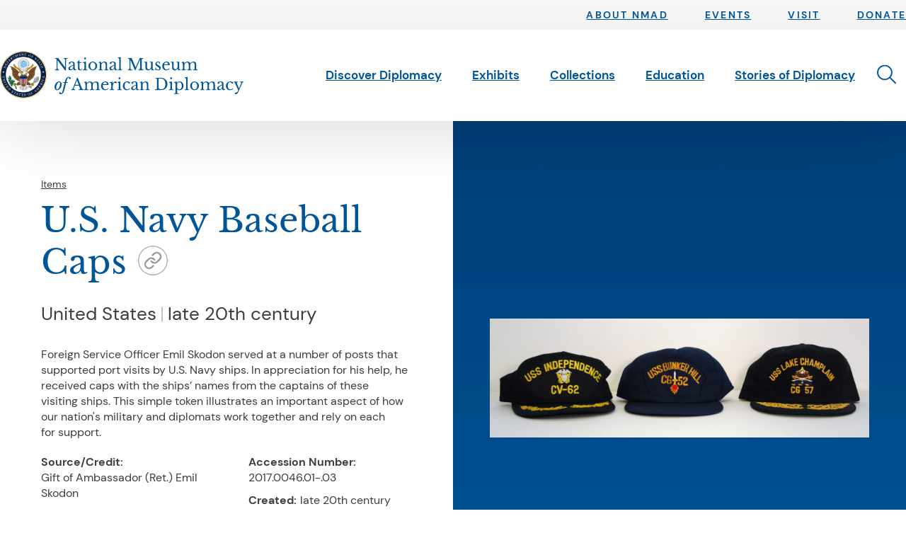

--- FILE ---
content_type: text/html; charset=UTF-8
request_url: https://diplomacy.state.gov/items/u-s-navy-baseball-caps/
body_size: 46430
content:
<!doctype html>
<html class="no-js" lang="en-US">
  <head>
  <meta charset="utf-8">
  <meta http-equiv="x-ua-compatible" content="ie=edge"><script type="text/javascript">(window.NREUM||(NREUM={})).init={privacy:{cookies_enabled:true},ajax:{deny_list:["bam.nr-data.net"]},feature_flags:["soft_nav"],distributed_tracing:{enabled:true}};(window.NREUM||(NREUM={})).loader_config={agentID:"601356071",accountID:"3697950",trustKey:"66686",xpid:"VwAOVl9WCBAFUlFTAwkFVFc=",licenseKey:"NRJS-553921739eb236b7718",applicationID:"560148223",browserID:"601356071"};;/*! For license information please see nr-loader-spa-1.307.0.min.js.LICENSE.txt */
(()=>{var e,t,r={384:(e,t,r)=>{"use strict";r.d(t,{NT:()=>a,US:()=>u,Zm:()=>o,bQ:()=>d,dV:()=>c,pV:()=>l});var n=r(6154),i=r(1863),s=r(1910);const a={beacon:"bam.nr-data.net",errorBeacon:"bam.nr-data.net"};function o(){return n.gm.NREUM||(n.gm.NREUM={}),void 0===n.gm.newrelic&&(n.gm.newrelic=n.gm.NREUM),n.gm.NREUM}function c(){let e=o();return e.o||(e.o={ST:n.gm.setTimeout,SI:n.gm.setImmediate||n.gm.setInterval,CT:n.gm.clearTimeout,XHR:n.gm.XMLHttpRequest,REQ:n.gm.Request,EV:n.gm.Event,PR:n.gm.Promise,MO:n.gm.MutationObserver,FETCH:n.gm.fetch,WS:n.gm.WebSocket},(0,s.i)(...Object.values(e.o))),e}function d(e,t){let r=o();r.initializedAgents??={},t.initializedAt={ms:(0,i.t)(),date:new Date},r.initializedAgents[e]=t}function u(e,t){o()[e]=t}function l(){return function(){let e=o();const t=e.info||{};e.info={beacon:a.beacon,errorBeacon:a.errorBeacon,...t}}(),function(){let e=o();const t=e.init||{};e.init={...t}}(),c(),function(){let e=o();const t=e.loader_config||{};e.loader_config={...t}}(),o()}},782:(e,t,r)=>{"use strict";r.d(t,{T:()=>n});const n=r(860).K7.pageViewTiming},860:(e,t,r)=>{"use strict";r.d(t,{$J:()=>u,K7:()=>c,P3:()=>d,XX:()=>i,Yy:()=>o,df:()=>s,qY:()=>n,v4:()=>a});const n="events",i="jserrors",s="browser/blobs",a="rum",o="browser/logs",c={ajax:"ajax",genericEvents:"generic_events",jserrors:i,logging:"logging",metrics:"metrics",pageAction:"page_action",pageViewEvent:"page_view_event",pageViewTiming:"page_view_timing",sessionReplay:"session_replay",sessionTrace:"session_trace",softNav:"soft_navigations",spa:"spa"},d={[c.pageViewEvent]:1,[c.pageViewTiming]:2,[c.metrics]:3,[c.jserrors]:4,[c.spa]:5,[c.ajax]:6,[c.sessionTrace]:7,[c.softNav]:8,[c.sessionReplay]:9,[c.logging]:10,[c.genericEvents]:11},u={[c.pageViewEvent]:a,[c.pageViewTiming]:n,[c.ajax]:n,[c.spa]:n,[c.softNav]:n,[c.metrics]:i,[c.jserrors]:i,[c.sessionTrace]:s,[c.sessionReplay]:s,[c.logging]:o,[c.genericEvents]:"ins"}},944:(e,t,r)=>{"use strict";r.d(t,{R:()=>i});var n=r(3241);function i(e,t){"function"==typeof console.debug&&(console.debug("New Relic Warning: https://github.com/newrelic/newrelic-browser-agent/blob/main/docs/warning-codes.md#".concat(e),t),(0,n.W)({agentIdentifier:null,drained:null,type:"data",name:"warn",feature:"warn",data:{code:e,secondary:t}}))}},993:(e,t,r)=>{"use strict";r.d(t,{A$:()=>s,ET:()=>a,TZ:()=>o,p_:()=>i});var n=r(860);const i={ERROR:"ERROR",WARN:"WARN",INFO:"INFO",DEBUG:"DEBUG",TRACE:"TRACE"},s={OFF:0,ERROR:1,WARN:2,INFO:3,DEBUG:4,TRACE:5},a="log",o=n.K7.logging},1687:(e,t,r)=>{"use strict";r.d(t,{Ak:()=>d,Ze:()=>h,x3:()=>u});var n=r(3241),i=r(7836),s=r(3606),a=r(860),o=r(2646);const c={};function d(e,t){const r={staged:!1,priority:a.P3[t]||0};l(e),c[e].get(t)||c[e].set(t,r)}function u(e,t){e&&c[e]&&(c[e].get(t)&&c[e].delete(t),p(e,t,!1),c[e].size&&f(e))}function l(e){if(!e)throw new Error("agentIdentifier required");c[e]||(c[e]=new Map)}function h(e="",t="feature",r=!1){if(l(e),!e||!c[e].get(t)||r)return p(e,t);c[e].get(t).staged=!0,f(e)}function f(e){const t=Array.from(c[e]);t.every(([e,t])=>t.staged)&&(t.sort((e,t)=>e[1].priority-t[1].priority),t.forEach(([t])=>{c[e].delete(t),p(e,t)}))}function p(e,t,r=!0){const a=e?i.ee.get(e):i.ee,c=s.i.handlers;if(!a.aborted&&a.backlog&&c){if((0,n.W)({agentIdentifier:e,type:"lifecycle",name:"drain",feature:t}),r){const e=a.backlog[t],r=c[t];if(r){for(let t=0;e&&t<e.length;++t)g(e[t],r);Object.entries(r).forEach(([e,t])=>{Object.values(t||{}).forEach(t=>{t[0]?.on&&t[0]?.context()instanceof o.y&&t[0].on(e,t[1])})})}}a.isolatedBacklog||delete c[t],a.backlog[t]=null,a.emit("drain-"+t,[])}}function g(e,t){var r=e[1];Object.values(t[r]||{}).forEach(t=>{var r=e[0];if(t[0]===r){var n=t[1],i=e[3],s=e[2];n.apply(i,s)}})}},1738:(e,t,r)=>{"use strict";r.d(t,{U:()=>f,Y:()=>h});var n=r(3241),i=r(9908),s=r(1863),a=r(944),o=r(5701),c=r(3969),d=r(8362),u=r(860),l=r(4261);function h(e,t,r,s){const h=s||r;!h||h[e]&&h[e]!==d.d.prototype[e]||(h[e]=function(){(0,i.p)(c.xV,["API/"+e+"/called"],void 0,u.K7.metrics,r.ee),(0,n.W)({agentIdentifier:r.agentIdentifier,drained:!!o.B?.[r.agentIdentifier],type:"data",name:"api",feature:l.Pl+e,data:{}});try{return t.apply(this,arguments)}catch(e){(0,a.R)(23,e)}})}function f(e,t,r,n,a){const o=e.info;null===r?delete o.jsAttributes[t]:o.jsAttributes[t]=r,(a||null===r)&&(0,i.p)(l.Pl+n,[(0,s.t)(),t,r],void 0,"session",e.ee)}},1741:(e,t,r)=>{"use strict";r.d(t,{W:()=>s});var n=r(944),i=r(4261);class s{#e(e,...t){if(this[e]!==s.prototype[e])return this[e](...t);(0,n.R)(35,e)}addPageAction(e,t){return this.#e(i.hG,e,t)}register(e){return this.#e(i.eY,e)}recordCustomEvent(e,t){return this.#e(i.fF,e,t)}setPageViewName(e,t){return this.#e(i.Fw,e,t)}setCustomAttribute(e,t,r){return this.#e(i.cD,e,t,r)}noticeError(e,t){return this.#e(i.o5,e,t)}setUserId(e,t=!1){return this.#e(i.Dl,e,t)}setApplicationVersion(e){return this.#e(i.nb,e)}setErrorHandler(e){return this.#e(i.bt,e)}addRelease(e,t){return this.#e(i.k6,e,t)}log(e,t){return this.#e(i.$9,e,t)}start(){return this.#e(i.d3)}finished(e){return this.#e(i.BL,e)}recordReplay(){return this.#e(i.CH)}pauseReplay(){return this.#e(i.Tb)}addToTrace(e){return this.#e(i.U2,e)}setCurrentRouteName(e){return this.#e(i.PA,e)}interaction(e){return this.#e(i.dT,e)}wrapLogger(e,t,r){return this.#e(i.Wb,e,t,r)}measure(e,t){return this.#e(i.V1,e,t)}consent(e){return this.#e(i.Pv,e)}}},1863:(e,t,r)=>{"use strict";function n(){return Math.floor(performance.now())}r.d(t,{t:()=>n})},1910:(e,t,r)=>{"use strict";r.d(t,{i:()=>s});var n=r(944);const i=new Map;function s(...e){return e.every(e=>{if(i.has(e))return i.get(e);const t="function"==typeof e?e.toString():"",r=t.includes("[native code]"),s=t.includes("nrWrapper");return r||s||(0,n.R)(64,e?.name||t),i.set(e,r),r})}},2555:(e,t,r)=>{"use strict";r.d(t,{D:()=>o,f:()=>a});var n=r(384),i=r(8122);const s={beacon:n.NT.beacon,errorBeacon:n.NT.errorBeacon,licenseKey:void 0,applicationID:void 0,sa:void 0,queueTime:void 0,applicationTime:void 0,ttGuid:void 0,user:void 0,account:void 0,product:void 0,extra:void 0,jsAttributes:{},userAttributes:void 0,atts:void 0,transactionName:void 0,tNamePlain:void 0};function a(e){try{return!!e.licenseKey&&!!e.errorBeacon&&!!e.applicationID}catch(e){return!1}}const o=e=>(0,i.a)(e,s)},2614:(e,t,r)=>{"use strict";r.d(t,{BB:()=>a,H3:()=>n,g:()=>d,iL:()=>c,tS:()=>o,uh:()=>i,wk:()=>s});const n="NRBA",i="SESSION",s=144e5,a=18e5,o={STARTED:"session-started",PAUSE:"session-pause",RESET:"session-reset",RESUME:"session-resume",UPDATE:"session-update"},c={SAME_TAB:"same-tab",CROSS_TAB:"cross-tab"},d={OFF:0,FULL:1,ERROR:2}},2646:(e,t,r)=>{"use strict";r.d(t,{y:()=>n});class n{constructor(e){this.contextId=e}}},2843:(e,t,r)=>{"use strict";r.d(t,{G:()=>s,u:()=>i});var n=r(3878);function i(e,t=!1,r,i){(0,n.DD)("visibilitychange",function(){if(t)return void("hidden"===document.visibilityState&&e());e(document.visibilityState)},r,i)}function s(e,t,r){(0,n.sp)("pagehide",e,t,r)}},3241:(e,t,r)=>{"use strict";r.d(t,{W:()=>s});var n=r(6154);const i="newrelic";function s(e={}){try{n.gm.dispatchEvent(new CustomEvent(i,{detail:e}))}catch(e){}}},3304:(e,t,r)=>{"use strict";r.d(t,{A:()=>s});var n=r(7836);const i=()=>{const e=new WeakSet;return(t,r)=>{if("object"==typeof r&&null!==r){if(e.has(r))return;e.add(r)}return r}};function s(e){try{return JSON.stringify(e,i())??""}catch(e){try{n.ee.emit("internal-error",[e])}catch(e){}return""}}},3333:(e,t,r)=>{"use strict";r.d(t,{$v:()=>u,TZ:()=>n,Xh:()=>c,Zp:()=>i,kd:()=>d,mq:()=>o,nf:()=>a,qN:()=>s});const n=r(860).K7.genericEvents,i=["auxclick","click","copy","keydown","paste","scrollend"],s=["focus","blur"],a=4,o=1e3,c=2e3,d=["PageAction","UserAction","BrowserPerformance"],u={RESOURCES:"experimental.resources",REGISTER:"register"}},3434:(e,t,r)=>{"use strict";r.d(t,{Jt:()=>s,YM:()=>d});var n=r(7836),i=r(5607);const s="nr@original:".concat(i.W),a=50;var o=Object.prototype.hasOwnProperty,c=!1;function d(e,t){return e||(e=n.ee),r.inPlace=function(e,t,n,i,s){n||(n="");const a="-"===n.charAt(0);for(let o=0;o<t.length;o++){const c=t[o],d=e[c];l(d)||(e[c]=r(d,a?c+n:n,i,c,s))}},r.flag=s,r;function r(t,r,n,c,d){return l(t)?t:(r||(r=""),nrWrapper[s]=t,function(e,t,r){if(Object.defineProperty&&Object.keys)try{return Object.keys(e).forEach(function(r){Object.defineProperty(t,r,{get:function(){return e[r]},set:function(t){return e[r]=t,t}})}),t}catch(e){u([e],r)}for(var n in e)o.call(e,n)&&(t[n]=e[n])}(t,nrWrapper,e),nrWrapper);function nrWrapper(){var s,o,l,h;let f;try{o=this,s=[...arguments],l="function"==typeof n?n(s,o):n||{}}catch(t){u([t,"",[s,o,c],l],e)}i(r+"start",[s,o,c],l,d);const p=performance.now();let g;try{return h=t.apply(o,s),g=performance.now(),h}catch(e){throw g=performance.now(),i(r+"err",[s,o,e],l,d),f=e,f}finally{const e=g-p,t={start:p,end:g,duration:e,isLongTask:e>=a,methodName:c,thrownError:f};t.isLongTask&&i("long-task",[t,o],l,d),i(r+"end",[s,o,h],l,d)}}}function i(r,n,i,s){if(!c||t){var a=c;c=!0;try{e.emit(r,n,i,t,s)}catch(t){u([t,r,n,i],e)}c=a}}}function u(e,t){t||(t=n.ee);try{t.emit("internal-error",e)}catch(e){}}function l(e){return!(e&&"function"==typeof e&&e.apply&&!e[s])}},3606:(e,t,r)=>{"use strict";r.d(t,{i:()=>s});var n=r(9908);s.on=a;var i=s.handlers={};function s(e,t,r,s){a(s||n.d,i,e,t,r)}function a(e,t,r,i,s){s||(s="feature"),e||(e=n.d);var a=t[s]=t[s]||{};(a[r]=a[r]||[]).push([e,i])}},3738:(e,t,r)=>{"use strict";r.d(t,{He:()=>i,Kp:()=>o,Lc:()=>d,Rz:()=>u,TZ:()=>n,bD:()=>s,d3:()=>a,jx:()=>l,sl:()=>h,uP:()=>c});const n=r(860).K7.sessionTrace,i="bstResource",s="resource",a="-start",o="-end",c="fn"+a,d="fn"+o,u="pushState",l=1e3,h=3e4},3785:(e,t,r)=>{"use strict";r.d(t,{R:()=>c,b:()=>d});var n=r(9908),i=r(1863),s=r(860),a=r(3969),o=r(993);function c(e,t,r={},c=o.p_.INFO,d=!0,u,l=(0,i.t)()){(0,n.p)(a.xV,["API/logging/".concat(c.toLowerCase(),"/called")],void 0,s.K7.metrics,e),(0,n.p)(o.ET,[l,t,r,c,d,u],void 0,s.K7.logging,e)}function d(e){return"string"==typeof e&&Object.values(o.p_).some(t=>t===e.toUpperCase().trim())}},3878:(e,t,r)=>{"use strict";function n(e,t){return{capture:e,passive:!1,signal:t}}function i(e,t,r=!1,i){window.addEventListener(e,t,n(r,i))}function s(e,t,r=!1,i){document.addEventListener(e,t,n(r,i))}r.d(t,{DD:()=>s,jT:()=>n,sp:()=>i})},3962:(e,t,r)=>{"use strict";r.d(t,{AM:()=>a,O2:()=>l,OV:()=>s,Qu:()=>h,TZ:()=>c,ih:()=>f,pP:()=>o,t1:()=>u,tC:()=>i,wD:()=>d});var n=r(860);const i=["click","keydown","submit"],s="popstate",a="api",o="initialPageLoad",c=n.K7.softNav,d=5e3,u=500,l={INITIAL_PAGE_LOAD:"",ROUTE_CHANGE:1,UNSPECIFIED:2},h={INTERACTION:1,AJAX:2,CUSTOM_END:3,CUSTOM_TRACER:4},f={IP:"in progress",PF:"pending finish",FIN:"finished",CAN:"cancelled"}},3969:(e,t,r)=>{"use strict";r.d(t,{TZ:()=>n,XG:()=>o,rs:()=>i,xV:()=>a,z_:()=>s});const n=r(860).K7.metrics,i="sm",s="cm",a="storeSupportabilityMetrics",o="storeEventMetrics"},4234:(e,t,r)=>{"use strict";r.d(t,{W:()=>s});var n=r(7836),i=r(1687);class s{constructor(e,t){this.agentIdentifier=e,this.ee=n.ee.get(e),this.featureName=t,this.blocked=!1}deregisterDrain(){(0,i.x3)(this.agentIdentifier,this.featureName)}}},4261:(e,t,r)=>{"use strict";r.d(t,{$9:()=>u,BL:()=>c,CH:()=>p,Dl:()=>R,Fw:()=>w,PA:()=>v,Pl:()=>n,Pv:()=>A,Tb:()=>h,U2:()=>a,V1:()=>E,Wb:()=>T,bt:()=>y,cD:()=>b,d3:()=>x,dT:()=>d,eY:()=>g,fF:()=>f,hG:()=>s,hw:()=>i,k6:()=>o,nb:()=>m,o5:()=>l});const n="api-",i=n+"ixn-",s="addPageAction",a="addToTrace",o="addRelease",c="finished",d="interaction",u="log",l="noticeError",h="pauseReplay",f="recordCustomEvent",p="recordReplay",g="register",m="setApplicationVersion",v="setCurrentRouteName",b="setCustomAttribute",y="setErrorHandler",w="setPageViewName",R="setUserId",x="start",T="wrapLogger",E="measure",A="consent"},4387:(e,t,r)=>{"use strict";function n(e={}){return!(!e.id||!e.name)}function i(e){return"string"==typeof e&&e.trim().length<501||"number"==typeof e}function s(e,t){if(2!==t?.harvestEndpointVersion)return{};const r=t.agentRef.runtime.appMetadata.agents[0].entityGuid;return n(e)?{"source.id":e.id,"source.name":e.name,"source.type":e.type,"parent.id":e.parent?.id||r}:{"entity.guid":r,appId:t.agentRef.info.applicationID}}r.d(t,{Ux:()=>s,c7:()=>n,yo:()=>i})},5205:(e,t,r)=>{"use strict";r.d(t,{j:()=>S});var n=r(384),i=r(1741);var s=r(2555),a=r(3333);const o=e=>{if(!e||"string"!=typeof e)return!1;try{document.createDocumentFragment().querySelector(e)}catch{return!1}return!0};var c=r(2614),d=r(944),u=r(8122);const l="[data-nr-mask]",h=e=>(0,u.a)(e,(()=>{const e={feature_flags:[],experimental:{allow_registered_children:!1,resources:!1},mask_selector:"*",block_selector:"[data-nr-block]",mask_input_options:{color:!1,date:!1,"datetime-local":!1,email:!1,month:!1,number:!1,range:!1,search:!1,tel:!1,text:!1,time:!1,url:!1,week:!1,textarea:!1,select:!1,password:!0}};return{ajax:{deny_list:void 0,block_internal:!0,enabled:!0,autoStart:!0},api:{get allow_registered_children(){return e.feature_flags.includes(a.$v.REGISTER)||e.experimental.allow_registered_children},set allow_registered_children(t){e.experimental.allow_registered_children=t},duplicate_registered_data:!1},browser_consent_mode:{enabled:!1},distributed_tracing:{enabled:void 0,exclude_newrelic_header:void 0,cors_use_newrelic_header:void 0,cors_use_tracecontext_headers:void 0,allowed_origins:void 0},get feature_flags(){return e.feature_flags},set feature_flags(t){e.feature_flags=t},generic_events:{enabled:!0,autoStart:!0},harvest:{interval:30},jserrors:{enabled:!0,autoStart:!0},logging:{enabled:!0,autoStart:!0},metrics:{enabled:!0,autoStart:!0},obfuscate:void 0,page_action:{enabled:!0},page_view_event:{enabled:!0,autoStart:!0},page_view_timing:{enabled:!0,autoStart:!0},performance:{capture_marks:!1,capture_measures:!1,capture_detail:!0,resources:{get enabled(){return e.feature_flags.includes(a.$v.RESOURCES)||e.experimental.resources},set enabled(t){e.experimental.resources=t},asset_types:[],first_party_domains:[],ignore_newrelic:!0}},privacy:{cookies_enabled:!0},proxy:{assets:void 0,beacon:void 0},session:{expiresMs:c.wk,inactiveMs:c.BB},session_replay:{autoStart:!0,enabled:!1,preload:!1,sampling_rate:10,error_sampling_rate:100,collect_fonts:!1,inline_images:!1,fix_stylesheets:!0,mask_all_inputs:!0,get mask_text_selector(){return e.mask_selector},set mask_text_selector(t){o(t)?e.mask_selector="".concat(t,",").concat(l):""===t||null===t?e.mask_selector=l:(0,d.R)(5,t)},get block_class(){return"nr-block"},get ignore_class(){return"nr-ignore"},get mask_text_class(){return"nr-mask"},get block_selector(){return e.block_selector},set block_selector(t){o(t)?e.block_selector+=",".concat(t):""!==t&&(0,d.R)(6,t)},get mask_input_options(){return e.mask_input_options},set mask_input_options(t){t&&"object"==typeof t?e.mask_input_options={...t,password:!0}:(0,d.R)(7,t)}},session_trace:{enabled:!0,autoStart:!0},soft_navigations:{enabled:!0,autoStart:!0},spa:{enabled:!0,autoStart:!0},ssl:void 0,user_actions:{enabled:!0,elementAttributes:["id","className","tagName","type"]}}})());var f=r(6154),p=r(9324);let g=0;const m={buildEnv:p.F3,distMethod:p.Xs,version:p.xv,originTime:f.WN},v={consented:!1},b={appMetadata:{},get consented(){return this.session?.state?.consent||v.consented},set consented(e){v.consented=e},customTransaction:void 0,denyList:void 0,disabled:!1,harvester:void 0,isolatedBacklog:!1,isRecording:!1,loaderType:void 0,maxBytes:3e4,obfuscator:void 0,onerror:void 0,ptid:void 0,releaseIds:{},session:void 0,timeKeeper:void 0,registeredEntities:[],jsAttributesMetadata:{bytes:0},get harvestCount(){return++g}},y=e=>{const t=(0,u.a)(e,b),r=Object.keys(m).reduce((e,t)=>(e[t]={value:m[t],writable:!1,configurable:!0,enumerable:!0},e),{});return Object.defineProperties(t,r)};var w=r(5701);const R=e=>{const t=e.startsWith("http");e+="/",r.p=t?e:"https://"+e};var x=r(7836),T=r(3241);const E={accountID:void 0,trustKey:void 0,agentID:void 0,licenseKey:void 0,applicationID:void 0,xpid:void 0},A=e=>(0,u.a)(e,E),_=new Set;function S(e,t={},r,a){let{init:o,info:c,loader_config:d,runtime:u={},exposed:l=!0}=t;if(!c){const e=(0,n.pV)();o=e.init,c=e.info,d=e.loader_config}e.init=h(o||{}),e.loader_config=A(d||{}),c.jsAttributes??={},f.bv&&(c.jsAttributes.isWorker=!0),e.info=(0,s.D)(c);const p=e.init,g=[c.beacon,c.errorBeacon];_.has(e.agentIdentifier)||(p.proxy.assets&&(R(p.proxy.assets),g.push(p.proxy.assets)),p.proxy.beacon&&g.push(p.proxy.beacon),e.beacons=[...g],function(e){const t=(0,n.pV)();Object.getOwnPropertyNames(i.W.prototype).forEach(r=>{const n=i.W.prototype[r];if("function"!=typeof n||"constructor"===n)return;let s=t[r];e[r]&&!1!==e.exposed&&"micro-agent"!==e.runtime?.loaderType&&(t[r]=(...t)=>{const n=e[r](...t);return s?s(...t):n})})}(e),(0,n.US)("activatedFeatures",w.B)),u.denyList=[...p.ajax.deny_list||[],...p.ajax.block_internal?g:[]],u.ptid=e.agentIdentifier,u.loaderType=r,e.runtime=y(u),_.has(e.agentIdentifier)||(e.ee=x.ee.get(e.agentIdentifier),e.exposed=l,(0,T.W)({agentIdentifier:e.agentIdentifier,drained:!!w.B?.[e.agentIdentifier],type:"lifecycle",name:"initialize",feature:void 0,data:e.config})),_.add(e.agentIdentifier)}},5270:(e,t,r)=>{"use strict";r.d(t,{Aw:()=>a,SR:()=>s,rF:()=>o});var n=r(384),i=r(7767);function s(e){return!!(0,n.dV)().o.MO&&(0,i.V)(e)&&!0===e?.session_trace.enabled}function a(e){return!0===e?.session_replay.preload&&s(e)}function o(e,t){try{if("string"==typeof t?.type){if("password"===t.type.toLowerCase())return"*".repeat(e?.length||0);if(void 0!==t?.dataset?.nrUnmask||t?.classList?.contains("nr-unmask"))return e}}catch(e){}return"string"==typeof e?e.replace(/[\S]/g,"*"):"*".repeat(e?.length||0)}},5289:(e,t,r)=>{"use strict";r.d(t,{GG:()=>a,Qr:()=>c,sB:()=>o});var n=r(3878),i=r(6389);function s(){return"undefined"==typeof document||"complete"===document.readyState}function a(e,t){if(s())return e();const r=(0,i.J)(e),a=setInterval(()=>{s()&&(clearInterval(a),r())},500);(0,n.sp)("load",r,t)}function o(e){if(s())return e();(0,n.DD)("DOMContentLoaded",e)}function c(e){if(s())return e();(0,n.sp)("popstate",e)}},5607:(e,t,r)=>{"use strict";r.d(t,{W:()=>n});const n=(0,r(9566).bz)()},5701:(e,t,r)=>{"use strict";r.d(t,{B:()=>s,t:()=>a});var n=r(3241);const i=new Set,s={};function a(e,t){const r=t.agentIdentifier;s[r]??={},e&&"object"==typeof e&&(i.has(r)||(t.ee.emit("rumresp",[e]),s[r]=e,i.add(r),(0,n.W)({agentIdentifier:r,loaded:!0,drained:!0,type:"lifecycle",name:"load",feature:void 0,data:e})))}},6154:(e,t,r)=>{"use strict";r.d(t,{OF:()=>d,RI:()=>i,WN:()=>h,bv:()=>s,eN:()=>f,gm:()=>a,lR:()=>l,m:()=>c,mw:()=>o,sb:()=>u});var n=r(1863);const i="undefined"!=typeof window&&!!window.document,s="undefined"!=typeof WorkerGlobalScope&&("undefined"!=typeof self&&self instanceof WorkerGlobalScope&&self.navigator instanceof WorkerNavigator||"undefined"!=typeof globalThis&&globalThis instanceof WorkerGlobalScope&&globalThis.navigator instanceof WorkerNavigator),a=i?window:"undefined"!=typeof WorkerGlobalScope&&("undefined"!=typeof self&&self instanceof WorkerGlobalScope&&self||"undefined"!=typeof globalThis&&globalThis instanceof WorkerGlobalScope&&globalThis),o=Boolean("hidden"===a?.document?.visibilityState),c=""+a?.location,d=/iPad|iPhone|iPod/.test(a.navigator?.userAgent),u=d&&"undefined"==typeof SharedWorker,l=(()=>{const e=a.navigator?.userAgent?.match(/Firefox[/\s](\d+\.\d+)/);return Array.isArray(e)&&e.length>=2?+e[1]:0})(),h=Date.now()-(0,n.t)(),f=()=>"undefined"!=typeof PerformanceNavigationTiming&&a?.performance?.getEntriesByType("navigation")?.[0]?.responseStart},6344:(e,t,r)=>{"use strict";r.d(t,{BB:()=>u,Qb:()=>l,TZ:()=>i,Ug:()=>a,Vh:()=>s,_s:()=>o,bc:()=>d,yP:()=>c});var n=r(2614);const i=r(860).K7.sessionReplay,s="errorDuringReplay",a=.12,o={DomContentLoaded:0,Load:1,FullSnapshot:2,IncrementalSnapshot:3,Meta:4,Custom:5},c={[n.g.ERROR]:15e3,[n.g.FULL]:3e5,[n.g.OFF]:0},d={RESET:{message:"Session was reset",sm:"Reset"},IMPORT:{message:"Recorder failed to import",sm:"Import"},TOO_MANY:{message:"429: Too Many Requests",sm:"Too-Many"},TOO_BIG:{message:"Payload was too large",sm:"Too-Big"},CROSS_TAB:{message:"Session Entity was set to OFF on another tab",sm:"Cross-Tab"},ENTITLEMENTS:{message:"Session Replay is not allowed and will not be started",sm:"Entitlement"}},u=5e3,l={API:"api",RESUME:"resume",SWITCH_TO_FULL:"switchToFull",INITIALIZE:"initialize",PRELOAD:"preload"}},6389:(e,t,r)=>{"use strict";function n(e,t=500,r={}){const n=r?.leading||!1;let i;return(...r)=>{n&&void 0===i&&(e.apply(this,r),i=setTimeout(()=>{i=clearTimeout(i)},t)),n||(clearTimeout(i),i=setTimeout(()=>{e.apply(this,r)},t))}}function i(e){let t=!1;return(...r)=>{t||(t=!0,e.apply(this,r))}}r.d(t,{J:()=>i,s:()=>n})},6630:(e,t,r)=>{"use strict";r.d(t,{T:()=>n});const n=r(860).K7.pageViewEvent},6774:(e,t,r)=>{"use strict";r.d(t,{T:()=>n});const n=r(860).K7.jserrors},7295:(e,t,r)=>{"use strict";r.d(t,{Xv:()=>a,gX:()=>i,iW:()=>s});var n=[];function i(e){if(!e||s(e))return!1;if(0===n.length)return!0;if("*"===n[0].hostname)return!1;for(var t=0;t<n.length;t++){var r=n[t];if(r.hostname.test(e.hostname)&&r.pathname.test(e.pathname))return!1}return!0}function s(e){return void 0===e.hostname}function a(e){if(n=[],e&&e.length)for(var t=0;t<e.length;t++){let r=e[t];if(!r)continue;if("*"===r)return void(n=[{hostname:"*"}]);0===r.indexOf("http://")?r=r.substring(7):0===r.indexOf("https://")&&(r=r.substring(8));const i=r.indexOf("/");let s,a;i>0?(s=r.substring(0,i),a=r.substring(i)):(s=r,a="*");let[c]=s.split(":");n.push({hostname:o(c),pathname:o(a,!0)})}}function o(e,t=!1){const r=e.replace(/[.+?^${}()|[\]\\]/g,e=>"\\"+e).replace(/\*/g,".*?");return new RegExp((t?"^":"")+r+"$")}},7485:(e,t,r)=>{"use strict";r.d(t,{D:()=>i});var n=r(6154);function i(e){if(0===(e||"").indexOf("data:"))return{protocol:"data"};try{const t=new URL(e,location.href),r={port:t.port,hostname:t.hostname,pathname:t.pathname,search:t.search,protocol:t.protocol.slice(0,t.protocol.indexOf(":")),sameOrigin:t.protocol===n.gm?.location?.protocol&&t.host===n.gm?.location?.host};return r.port&&""!==r.port||("http:"===t.protocol&&(r.port="80"),"https:"===t.protocol&&(r.port="443")),r.pathname&&""!==r.pathname?r.pathname.startsWith("/")||(r.pathname="/".concat(r.pathname)):r.pathname="/",r}catch(e){return{}}}},7699:(e,t,r)=>{"use strict";r.d(t,{It:()=>s,KC:()=>o,No:()=>i,qh:()=>a});var n=r(860);const i=16e3,s=1e6,a="SESSION_ERROR",o={[n.K7.logging]:!0,[n.K7.genericEvents]:!1,[n.K7.jserrors]:!1,[n.K7.ajax]:!1}},7767:(e,t,r)=>{"use strict";r.d(t,{V:()=>i});var n=r(6154);const i=e=>n.RI&&!0===e?.privacy.cookies_enabled},7836:(e,t,r)=>{"use strict";r.d(t,{P:()=>o,ee:()=>c});var n=r(384),i=r(8990),s=r(2646),a=r(5607);const o="nr@context:".concat(a.W),c=function e(t,r){var n={},a={},u={},l=!1;try{l=16===r.length&&d.initializedAgents?.[r]?.runtime.isolatedBacklog}catch(e){}var h={on:p,addEventListener:p,removeEventListener:function(e,t){var r=n[e];if(!r)return;for(var i=0;i<r.length;i++)r[i]===t&&r.splice(i,1)},emit:function(e,r,n,i,s){!1!==s&&(s=!0);if(c.aborted&&!i)return;t&&s&&t.emit(e,r,n);var o=f(n);g(e).forEach(e=>{e.apply(o,r)});var d=v()[a[e]];d&&d.push([h,e,r,o]);return o},get:m,listeners:g,context:f,buffer:function(e,t){const r=v();if(t=t||"feature",h.aborted)return;Object.entries(e||{}).forEach(([e,n])=>{a[n]=t,t in r||(r[t]=[])})},abort:function(){h._aborted=!0,Object.keys(h.backlog).forEach(e=>{delete h.backlog[e]})},isBuffering:function(e){return!!v()[a[e]]},debugId:r,backlog:l?{}:t&&"object"==typeof t.backlog?t.backlog:{},isolatedBacklog:l};return Object.defineProperty(h,"aborted",{get:()=>{let e=h._aborted||!1;return e||(t&&(e=t.aborted),e)}}),h;function f(e){return e&&e instanceof s.y?e:e?(0,i.I)(e,o,()=>new s.y(o)):new s.y(o)}function p(e,t){n[e]=g(e).concat(t)}function g(e){return n[e]||[]}function m(t){return u[t]=u[t]||e(h,t)}function v(){return h.backlog}}(void 0,"globalEE"),d=(0,n.Zm)();d.ee||(d.ee=c)},8122:(e,t,r)=>{"use strict";r.d(t,{a:()=>i});var n=r(944);function i(e,t){try{if(!e||"object"!=typeof e)return(0,n.R)(3);if(!t||"object"!=typeof t)return(0,n.R)(4);const r=Object.create(Object.getPrototypeOf(t),Object.getOwnPropertyDescriptors(t)),s=0===Object.keys(r).length?e:r;for(let a in s)if(void 0!==e[a])try{if(null===e[a]){r[a]=null;continue}Array.isArray(e[a])&&Array.isArray(t[a])?r[a]=Array.from(new Set([...e[a],...t[a]])):"object"==typeof e[a]&&"object"==typeof t[a]?r[a]=i(e[a],t[a]):r[a]=e[a]}catch(e){r[a]||(0,n.R)(1,e)}return r}catch(e){(0,n.R)(2,e)}}},8139:(e,t,r)=>{"use strict";r.d(t,{u:()=>h});var n=r(7836),i=r(3434),s=r(8990),a=r(6154);const o={},c=a.gm.XMLHttpRequest,d="addEventListener",u="removeEventListener",l="nr@wrapped:".concat(n.P);function h(e){var t=function(e){return(e||n.ee).get("events")}(e);if(o[t.debugId]++)return t;o[t.debugId]=1;var r=(0,i.YM)(t,!0);function h(e){r.inPlace(e,[d,u],"-",p)}function p(e,t){return e[1]}return"getPrototypeOf"in Object&&(a.RI&&f(document,h),c&&f(c.prototype,h),f(a.gm,h)),t.on(d+"-start",function(e,t){var n=e[1];if(null!==n&&("function"==typeof n||"object"==typeof n)&&"newrelic"!==e[0]){var i=(0,s.I)(n,l,function(){var e={object:function(){if("function"!=typeof n.handleEvent)return;return n.handleEvent.apply(n,arguments)},function:n}[typeof n];return e?r(e,"fn-",null,e.name||"anonymous"):n});this.wrapped=e[1]=i}}),t.on(u+"-start",function(e){e[1]=this.wrapped||e[1]}),t}function f(e,t,...r){let n=e;for(;"object"==typeof n&&!Object.prototype.hasOwnProperty.call(n,d);)n=Object.getPrototypeOf(n);n&&t(n,...r)}},8362:(e,t,r)=>{"use strict";r.d(t,{d:()=>s});var n=r(9566),i=r(1741);class s extends i.W{agentIdentifier=(0,n.LA)(16)}},8374:(e,t,r)=>{r.nc=(()=>{try{return document?.currentScript?.nonce}catch(e){}return""})()},8990:(e,t,r)=>{"use strict";r.d(t,{I:()=>i});var n=Object.prototype.hasOwnProperty;function i(e,t,r){if(n.call(e,t))return e[t];var i=r();if(Object.defineProperty&&Object.keys)try{return Object.defineProperty(e,t,{value:i,writable:!0,enumerable:!1}),i}catch(e){}return e[t]=i,i}},9300:(e,t,r)=>{"use strict";r.d(t,{T:()=>n});const n=r(860).K7.ajax},9324:(e,t,r)=>{"use strict";r.d(t,{AJ:()=>a,F3:()=>i,Xs:()=>s,Yq:()=>o,xv:()=>n});const n="1.307.0",i="PROD",s="CDN",a="@newrelic/rrweb",o="1.0.1"},9566:(e,t,r)=>{"use strict";r.d(t,{LA:()=>o,ZF:()=>c,bz:()=>a,el:()=>d});var n=r(6154);const i="xxxxxxxx-xxxx-4xxx-yxxx-xxxxxxxxxxxx";function s(e,t){return e?15&e[t]:16*Math.random()|0}function a(){const e=n.gm?.crypto||n.gm?.msCrypto;let t,r=0;return e&&e.getRandomValues&&(t=e.getRandomValues(new Uint8Array(30))),i.split("").map(e=>"x"===e?s(t,r++).toString(16):"y"===e?(3&s()|8).toString(16):e).join("")}function o(e){const t=n.gm?.crypto||n.gm?.msCrypto;let r,i=0;t&&t.getRandomValues&&(r=t.getRandomValues(new Uint8Array(e)));const a=[];for(var o=0;o<e;o++)a.push(s(r,i++).toString(16));return a.join("")}function c(){return o(16)}function d(){return o(32)}},9908:(e,t,r)=>{"use strict";r.d(t,{d:()=>n,p:()=>i});var n=r(7836).ee.get("handle");function i(e,t,r,i,s){s?(s.buffer([e],i),s.emit(e,t,r)):(n.buffer([e],i),n.emit(e,t,r))}}},n={};function i(e){var t=n[e];if(void 0!==t)return t.exports;var s=n[e]={exports:{}};return r[e](s,s.exports,i),s.exports}i.m=r,i.d=(e,t)=>{for(var r in t)i.o(t,r)&&!i.o(e,r)&&Object.defineProperty(e,r,{enumerable:!0,get:t[r]})},i.f={},i.e=e=>Promise.all(Object.keys(i.f).reduce((t,r)=>(i.f[r](e,t),t),[])),i.u=e=>({212:"nr-spa-compressor",249:"nr-spa-recorder",478:"nr-spa"}[e]+"-1.307.0.min.js"),i.o=(e,t)=>Object.prototype.hasOwnProperty.call(e,t),e={},t="NRBA-1.307.0.PROD:",i.l=(r,n,s,a)=>{if(e[r])e[r].push(n);else{var o,c;if(void 0!==s)for(var d=document.getElementsByTagName("script"),u=0;u<d.length;u++){var l=d[u];if(l.getAttribute("src")==r||l.getAttribute("data-webpack")==t+s){o=l;break}}if(!o){c=!0;var h={478:"sha512-bFoj7wd1EcCTt0jkKdFkw+gjDdU092aP1BOVh5n0PjhLNtBCSXj4vpjfIJR8zH8Bn6/XPpFl3gSNOuWVJ98iug==",249:"sha512-FRHQNWDGImhEo7a7lqCuCt6xlBgommnGc+JH2/YGJlngDoH+/3jpT/cyFpwi2M5G6srPVN4wLxrVqskf6KB7bg==",212:"sha512-okml4IaluCF10UG6SWzY+cKPgBNvH2+S5f1FxomzQUHf608N0b9dwoBv/ZFAhJhrdxPgTA4AxlBzwGcjMGIlQQ=="};(o=document.createElement("script")).charset="utf-8",i.nc&&o.setAttribute("nonce",i.nc),o.setAttribute("data-webpack",t+s),o.src=r,0!==o.src.indexOf(window.location.origin+"/")&&(o.crossOrigin="anonymous"),h[a]&&(o.integrity=h[a])}e[r]=[n];var f=(t,n)=>{o.onerror=o.onload=null,clearTimeout(p);var i=e[r];if(delete e[r],o.parentNode&&o.parentNode.removeChild(o),i&&i.forEach(e=>e(n)),t)return t(n)},p=setTimeout(f.bind(null,void 0,{type:"timeout",target:o}),12e4);o.onerror=f.bind(null,o.onerror),o.onload=f.bind(null,o.onload),c&&document.head.appendChild(o)}},i.r=e=>{"undefined"!=typeof Symbol&&Symbol.toStringTag&&Object.defineProperty(e,Symbol.toStringTag,{value:"Module"}),Object.defineProperty(e,"__esModule",{value:!0})},i.p="https://js-agent.newrelic.com/",(()=>{var e={38:0,788:0};i.f.j=(t,r)=>{var n=i.o(e,t)?e[t]:void 0;if(0!==n)if(n)r.push(n[2]);else{var s=new Promise((r,i)=>n=e[t]=[r,i]);r.push(n[2]=s);var a=i.p+i.u(t),o=new Error;i.l(a,r=>{if(i.o(e,t)&&(0!==(n=e[t])&&(e[t]=void 0),n)){var s=r&&("load"===r.type?"missing":r.type),a=r&&r.target&&r.target.src;o.message="Loading chunk "+t+" failed: ("+s+": "+a+")",o.name="ChunkLoadError",o.type=s,o.request=a,n[1](o)}},"chunk-"+t,t)}};var t=(t,r)=>{var n,s,[a,o,c]=r,d=0;if(a.some(t=>0!==e[t])){for(n in o)i.o(o,n)&&(i.m[n]=o[n]);if(c)c(i)}for(t&&t(r);d<a.length;d++)s=a[d],i.o(e,s)&&e[s]&&e[s][0](),e[s]=0},r=self["webpackChunk:NRBA-1.307.0.PROD"]=self["webpackChunk:NRBA-1.307.0.PROD"]||[];r.forEach(t.bind(null,0)),r.push=t.bind(null,r.push.bind(r))})(),(()=>{"use strict";i(8374);var e=i(8362),t=i(860);const r=Object.values(t.K7);var n=i(5205);var s=i(9908),a=i(1863),o=i(4261),c=i(1738);var d=i(1687),u=i(4234),l=i(5289),h=i(6154),f=i(944),p=i(5270),g=i(7767),m=i(6389),v=i(7699);class b extends u.W{constructor(e,t){super(e.agentIdentifier,t),this.agentRef=e,this.abortHandler=void 0,this.featAggregate=void 0,this.loadedSuccessfully=void 0,this.onAggregateImported=new Promise(e=>{this.loadedSuccessfully=e}),this.deferred=Promise.resolve(),!1===e.init[this.featureName].autoStart?this.deferred=new Promise((t,r)=>{this.ee.on("manual-start-all",(0,m.J)(()=>{(0,d.Ak)(e.agentIdentifier,this.featureName),t()}))}):(0,d.Ak)(e.agentIdentifier,t)}importAggregator(e,t,r={}){if(this.featAggregate)return;const n=async()=>{let n;await this.deferred;try{if((0,g.V)(e.init)){const{setupAgentSession:t}=await i.e(478).then(i.bind(i,8766));n=t(e)}}catch(e){(0,f.R)(20,e),this.ee.emit("internal-error",[e]),(0,s.p)(v.qh,[e],void 0,this.featureName,this.ee)}try{if(!this.#t(this.featureName,n,e.init))return(0,d.Ze)(this.agentIdentifier,this.featureName),void this.loadedSuccessfully(!1);const{Aggregate:i}=await t();this.featAggregate=new i(e,r),e.runtime.harvester.initializedAggregates.push(this.featAggregate),this.loadedSuccessfully(!0)}catch(e){(0,f.R)(34,e),this.abortHandler?.(),(0,d.Ze)(this.agentIdentifier,this.featureName,!0),this.loadedSuccessfully(!1),this.ee&&this.ee.abort()}};h.RI?(0,l.GG)(()=>n(),!0):n()}#t(e,r,n){if(this.blocked)return!1;switch(e){case t.K7.sessionReplay:return(0,p.SR)(n)&&!!r;case t.K7.sessionTrace:return!!r;default:return!0}}}var y=i(6630),w=i(2614),R=i(3241);class x extends b{static featureName=y.T;constructor(e){var t;super(e,y.T),this.setupInspectionEvents(e.agentIdentifier),t=e,(0,c.Y)(o.Fw,function(e,r){"string"==typeof e&&("/"!==e.charAt(0)&&(e="/"+e),t.runtime.customTransaction=(r||"http://custom.transaction")+e,(0,s.p)(o.Pl+o.Fw,[(0,a.t)()],void 0,void 0,t.ee))},t),this.importAggregator(e,()=>i.e(478).then(i.bind(i,2467)))}setupInspectionEvents(e){const t=(t,r)=>{t&&(0,R.W)({agentIdentifier:e,timeStamp:t.timeStamp,loaded:"complete"===t.target.readyState,type:"window",name:r,data:t.target.location+""})};(0,l.sB)(e=>{t(e,"DOMContentLoaded")}),(0,l.GG)(e=>{t(e,"load")}),(0,l.Qr)(e=>{t(e,"navigate")}),this.ee.on(w.tS.UPDATE,(t,r)=>{(0,R.W)({agentIdentifier:e,type:"lifecycle",name:"session",data:r})})}}var T=i(384);class E extends e.d{constructor(e){var t;(super(),h.gm)?(this.features={},(0,T.bQ)(this.agentIdentifier,this),this.desiredFeatures=new Set(e.features||[]),this.desiredFeatures.add(x),(0,n.j)(this,e,e.loaderType||"agent"),t=this,(0,c.Y)(o.cD,function(e,r,n=!1){if("string"==typeof e){if(["string","number","boolean"].includes(typeof r)||null===r)return(0,c.U)(t,e,r,o.cD,n);(0,f.R)(40,typeof r)}else(0,f.R)(39,typeof e)},t),function(e){(0,c.Y)(o.Dl,function(t,r=!1){if("string"!=typeof t&&null!==t)return void(0,f.R)(41,typeof t);const n=e.info.jsAttributes["enduser.id"];r&&null!=n&&n!==t?(0,s.p)(o.Pl+"setUserIdAndResetSession",[t],void 0,"session",e.ee):(0,c.U)(e,"enduser.id",t,o.Dl,!0)},e)}(this),function(e){(0,c.Y)(o.nb,function(t){if("string"==typeof t||null===t)return(0,c.U)(e,"application.version",t,o.nb,!1);(0,f.R)(42,typeof t)},e)}(this),function(e){(0,c.Y)(o.d3,function(){e.ee.emit("manual-start-all")},e)}(this),function(e){(0,c.Y)(o.Pv,function(t=!0){if("boolean"==typeof t){if((0,s.p)(o.Pl+o.Pv,[t],void 0,"session",e.ee),e.runtime.consented=t,t){const t=e.features.page_view_event;t.onAggregateImported.then(e=>{const r=t.featAggregate;e&&!r.sentRum&&r.sendRum()})}}else(0,f.R)(65,typeof t)},e)}(this),this.run()):(0,f.R)(21)}get config(){return{info:this.info,init:this.init,loader_config:this.loader_config,runtime:this.runtime}}get api(){return this}run(){try{const e=function(e){const t={};return r.forEach(r=>{t[r]=!!e[r]?.enabled}),t}(this.init),n=[...this.desiredFeatures];n.sort((e,r)=>t.P3[e.featureName]-t.P3[r.featureName]),n.forEach(r=>{if(!e[r.featureName]&&r.featureName!==t.K7.pageViewEvent)return;if(r.featureName===t.K7.spa)return void(0,f.R)(67);const n=function(e){switch(e){case t.K7.ajax:return[t.K7.jserrors];case t.K7.sessionTrace:return[t.K7.ajax,t.K7.pageViewEvent];case t.K7.sessionReplay:return[t.K7.sessionTrace];case t.K7.pageViewTiming:return[t.K7.pageViewEvent];default:return[]}}(r.featureName).filter(e=>!(e in this.features));n.length>0&&(0,f.R)(36,{targetFeature:r.featureName,missingDependencies:n}),this.features[r.featureName]=new r(this)})}catch(e){(0,f.R)(22,e);for(const e in this.features)this.features[e].abortHandler?.();const t=(0,T.Zm)();delete t.initializedAgents[this.agentIdentifier]?.features,delete this.sharedAggregator;return t.ee.get(this.agentIdentifier).abort(),!1}}}var A=i(2843),_=i(782);class S extends b{static featureName=_.T;constructor(e){super(e,_.T),h.RI&&((0,A.u)(()=>(0,s.p)("docHidden",[(0,a.t)()],void 0,_.T,this.ee),!0),(0,A.G)(()=>(0,s.p)("winPagehide",[(0,a.t)()],void 0,_.T,this.ee)),this.importAggregator(e,()=>i.e(478).then(i.bind(i,9917))))}}var O=i(3969);class I extends b{static featureName=O.TZ;constructor(e){super(e,O.TZ),h.RI&&document.addEventListener("securitypolicyviolation",e=>{(0,s.p)(O.xV,["Generic/CSPViolation/Detected"],void 0,this.featureName,this.ee)}),this.importAggregator(e,()=>i.e(478).then(i.bind(i,6555)))}}var N=i(6774),P=i(3878),D=i(3304);class k{constructor(e,t,r,n,i){this.name="UncaughtError",this.message="string"==typeof e?e:(0,D.A)(e),this.sourceURL=t,this.line=r,this.column=n,this.__newrelic=i}}function C(e){return M(e)?e:new k(void 0!==e?.message?e.message:e,e?.filename||e?.sourceURL,e?.lineno||e?.line,e?.colno||e?.col,e?.__newrelic,e?.cause)}function j(e){const t="Unhandled Promise Rejection: ";if(!e?.reason)return;if(M(e.reason)){try{e.reason.message.startsWith(t)||(e.reason.message=t+e.reason.message)}catch(e){}return C(e.reason)}const r=C(e.reason);return(r.message||"").startsWith(t)||(r.message=t+r.message),r}function L(e){if(e.error instanceof SyntaxError&&!/:\d+$/.test(e.error.stack?.trim())){const t=new k(e.message,e.filename,e.lineno,e.colno,e.error.__newrelic,e.cause);return t.name=SyntaxError.name,t}return M(e.error)?e.error:C(e)}function M(e){return e instanceof Error&&!!e.stack}function H(e,r,n,i,o=(0,a.t)()){"string"==typeof e&&(e=new Error(e)),(0,s.p)("err",[e,o,!1,r,n.runtime.isRecording,void 0,i],void 0,t.K7.jserrors,n.ee),(0,s.p)("uaErr",[],void 0,t.K7.genericEvents,n.ee)}var B=i(4387),K=i(993),W=i(3785);function U(e,{customAttributes:t={},level:r=K.p_.INFO}={},n,i,s=(0,a.t)()){(0,W.R)(n.ee,e,t,r,!1,i,s)}function F(e,r,n,i,c=(0,a.t)()){(0,s.p)(o.Pl+o.hG,[c,e,r,i],void 0,t.K7.genericEvents,n.ee)}function V(e,r,n,i,c=(0,a.t)()){const{start:d,end:u,customAttributes:l}=r||{},h={customAttributes:l||{}};if("object"!=typeof h.customAttributes||"string"!=typeof e||0===e.length)return void(0,f.R)(57);const p=(e,t)=>null==e?t:"number"==typeof e?e:e instanceof PerformanceMark?e.startTime:Number.NaN;if(h.start=p(d,0),h.end=p(u,c),Number.isNaN(h.start)||Number.isNaN(h.end))(0,f.R)(57);else{if(h.duration=h.end-h.start,!(h.duration<0))return(0,s.p)(o.Pl+o.V1,[h,e,i],void 0,t.K7.genericEvents,n.ee),h;(0,f.R)(58)}}function G(e,r={},n,i,c=(0,a.t)()){(0,s.p)(o.Pl+o.fF,[c,e,r,i],void 0,t.K7.genericEvents,n.ee)}function z(e){(0,c.Y)(o.eY,function(t){return Y(e,t)},e)}function Y(e,r,n){const i={};(0,f.R)(54,"newrelic.register"),r||={},r.type="MFE",r.licenseKey||=e.info.licenseKey,r.blocked=!1,r.parent=n||{};let o=()=>{};const c=e.runtime.registeredEntities,d=c.find(({metadata:{target:{id:e,name:t}}})=>e===r.id);if(d)return d.metadata.target.name!==r.name&&(d.metadata.target.name=r.name),d;const u=e=>{r.blocked=!0,o=e};e.init.api.allow_registered_children||u((0,m.J)(()=>(0,f.R)(55))),(0,B.c7)(r)||u((0,m.J)(()=>(0,f.R)(48,r))),(0,B.yo)(r.id)&&(0,B.yo)(r.name)||u((0,m.J)(()=>(0,f.R)(48,r)));const l={addPageAction:(t,n={})=>g(F,[t,{...i,...n},e],r),log:(t,n={})=>g(U,[t,{...n,customAttributes:{...i,...n.customAttributes||{}}},e],r),measure:(t,n={})=>g(V,[t,{...n,customAttributes:{...i,...n.customAttributes||{}}},e],r),noticeError:(t,n={})=>g(H,[t,{...i,...n},e],r),register:(t={})=>g(Y,[e,t],l.metadata.target),recordCustomEvent:(t,n={})=>g(G,[t,{...i,...n},e],r),setApplicationVersion:e=>p("application.version",e),setCustomAttribute:(e,t)=>p(e,t),setUserId:e=>p("enduser.id",e),metadata:{customAttributes:i,target:r}},h=()=>(r.blocked&&o(),r.blocked);h()||c.push(l);const p=(e,t)=>{h()||(i[e]=t)},g=(r,n,i)=>{if(h())return;const o=(0,a.t)();(0,s.p)(O.xV,["API/register/".concat(r.name,"/called")],void 0,t.K7.metrics,e.ee);try{return e.init.api.duplicate_registered_data&&"register"!==r.name&&r(...n,void 0,o),r(...n,i,o)}catch(e){(0,f.R)(50,e)}};return l}class Z extends b{static featureName=N.T;constructor(e){var t;super(e,N.T),t=e,(0,c.Y)(o.o5,(e,r)=>H(e,r,t),t),function(e){(0,c.Y)(o.bt,function(t){e.runtime.onerror=t},e)}(e),function(e){let t=0;(0,c.Y)(o.k6,function(e,r){++t>10||(this.runtime.releaseIds[e.slice(-200)]=(""+r).slice(-200))},e)}(e),z(e);try{this.removeOnAbort=new AbortController}catch(e){}this.ee.on("internal-error",(t,r)=>{this.abortHandler&&(0,s.p)("ierr",[C(t),(0,a.t)(),!0,{},e.runtime.isRecording,r],void 0,this.featureName,this.ee)}),h.gm.addEventListener("unhandledrejection",t=>{this.abortHandler&&(0,s.p)("err",[j(t),(0,a.t)(),!1,{unhandledPromiseRejection:1},e.runtime.isRecording],void 0,this.featureName,this.ee)},(0,P.jT)(!1,this.removeOnAbort?.signal)),h.gm.addEventListener("error",t=>{this.abortHandler&&(0,s.p)("err",[L(t),(0,a.t)(),!1,{},e.runtime.isRecording],void 0,this.featureName,this.ee)},(0,P.jT)(!1,this.removeOnAbort?.signal)),this.abortHandler=this.#r,this.importAggregator(e,()=>i.e(478).then(i.bind(i,2176)))}#r(){this.removeOnAbort?.abort(),this.abortHandler=void 0}}var q=i(8990);let X=1;function J(e){const t=typeof e;return!e||"object"!==t&&"function"!==t?-1:e===h.gm?0:(0,q.I)(e,"nr@id",function(){return X++})}function Q(e){if("string"==typeof e&&e.length)return e.length;if("object"==typeof e){if("undefined"!=typeof ArrayBuffer&&e instanceof ArrayBuffer&&e.byteLength)return e.byteLength;if("undefined"!=typeof Blob&&e instanceof Blob&&e.size)return e.size;if(!("undefined"!=typeof FormData&&e instanceof FormData))try{return(0,D.A)(e).length}catch(e){return}}}var ee=i(8139),te=i(7836),re=i(3434);const ne={},ie=["open","send"];function se(e){var t=e||te.ee;const r=function(e){return(e||te.ee).get("xhr")}(t);if(void 0===h.gm.XMLHttpRequest)return r;if(ne[r.debugId]++)return r;ne[r.debugId]=1,(0,ee.u)(t);var n=(0,re.YM)(r),i=h.gm.XMLHttpRequest,s=h.gm.MutationObserver,a=h.gm.Promise,o=h.gm.setInterval,c="readystatechange",d=["onload","onerror","onabort","onloadstart","onloadend","onprogress","ontimeout"],u=[],l=h.gm.XMLHttpRequest=function(e){const t=new i(e),s=r.context(t);try{r.emit("new-xhr",[t],s),t.addEventListener(c,(a=s,function(){var e=this;e.readyState>3&&!a.resolved&&(a.resolved=!0,r.emit("xhr-resolved",[],e)),n.inPlace(e,d,"fn-",y)}),(0,P.jT)(!1))}catch(e){(0,f.R)(15,e);try{r.emit("internal-error",[e])}catch(e){}}var a;return t};function p(e,t){n.inPlace(t,["onreadystatechange"],"fn-",y)}if(function(e,t){for(var r in e)t[r]=e[r]}(i,l),l.prototype=i.prototype,n.inPlace(l.prototype,ie,"-xhr-",y),r.on("send-xhr-start",function(e,t){p(e,t),function(e){u.push(e),s&&(g?g.then(b):o?o(b):(m=-m,v.data=m))}(t)}),r.on("open-xhr-start",p),s){var g=a&&a.resolve();if(!o&&!a){var m=1,v=document.createTextNode(m);new s(b).observe(v,{characterData:!0})}}else t.on("fn-end",function(e){e[0]&&e[0].type===c||b()});function b(){for(var e=0;e<u.length;e++)p(0,u[e]);u.length&&(u=[])}function y(e,t){return t}return r}var ae="fetch-",oe=ae+"body-",ce=["arrayBuffer","blob","json","text","formData"],de=h.gm.Request,ue=h.gm.Response,le="prototype";const he={};function fe(e){const t=function(e){return(e||te.ee).get("fetch")}(e);if(!(de&&ue&&h.gm.fetch))return t;if(he[t.debugId]++)return t;function r(e,r,n){var i=e[r];"function"==typeof i&&(e[r]=function(){var e,r=[...arguments],s={};t.emit(n+"before-start",[r],s),s[te.P]&&s[te.P].dt&&(e=s[te.P].dt);var a=i.apply(this,r);return t.emit(n+"start",[r,e],a),a.then(function(e){return t.emit(n+"end",[null,e],a),e},function(e){throw t.emit(n+"end",[e],a),e})})}return he[t.debugId]=1,ce.forEach(e=>{r(de[le],e,oe),r(ue[le],e,oe)}),r(h.gm,"fetch",ae),t.on(ae+"end",function(e,r){var n=this;if(r){var i=r.headers.get("content-length");null!==i&&(n.rxSize=i),t.emit(ae+"done",[null,r],n)}else t.emit(ae+"done",[e],n)}),t}var pe=i(7485),ge=i(9566);class me{constructor(e){this.agentRef=e}generateTracePayload(e){const t=this.agentRef.loader_config;if(!this.shouldGenerateTrace(e)||!t)return null;var r=(t.accountID||"").toString()||null,n=(t.agentID||"").toString()||null,i=(t.trustKey||"").toString()||null;if(!r||!n)return null;var s=(0,ge.ZF)(),a=(0,ge.el)(),o=Date.now(),c={spanId:s,traceId:a,timestamp:o};return(e.sameOrigin||this.isAllowedOrigin(e)&&this.useTraceContextHeadersForCors())&&(c.traceContextParentHeader=this.generateTraceContextParentHeader(s,a),c.traceContextStateHeader=this.generateTraceContextStateHeader(s,o,r,n,i)),(e.sameOrigin&&!this.excludeNewrelicHeader()||!e.sameOrigin&&this.isAllowedOrigin(e)&&this.useNewrelicHeaderForCors())&&(c.newrelicHeader=this.generateTraceHeader(s,a,o,r,n,i)),c}generateTraceContextParentHeader(e,t){return"00-"+t+"-"+e+"-01"}generateTraceContextStateHeader(e,t,r,n,i){return i+"@nr=0-1-"+r+"-"+n+"-"+e+"----"+t}generateTraceHeader(e,t,r,n,i,s){if(!("function"==typeof h.gm?.btoa))return null;var a={v:[0,1],d:{ty:"Browser",ac:n,ap:i,id:e,tr:t,ti:r}};return s&&n!==s&&(a.d.tk=s),btoa((0,D.A)(a))}shouldGenerateTrace(e){return this.agentRef.init?.distributed_tracing?.enabled&&this.isAllowedOrigin(e)}isAllowedOrigin(e){var t=!1;const r=this.agentRef.init?.distributed_tracing;if(e.sameOrigin)t=!0;else if(r?.allowed_origins instanceof Array)for(var n=0;n<r.allowed_origins.length;n++){var i=(0,pe.D)(r.allowed_origins[n]);if(e.hostname===i.hostname&&e.protocol===i.protocol&&e.port===i.port){t=!0;break}}return t}excludeNewrelicHeader(){var e=this.agentRef.init?.distributed_tracing;return!!e&&!!e.exclude_newrelic_header}useNewrelicHeaderForCors(){var e=this.agentRef.init?.distributed_tracing;return!!e&&!1!==e.cors_use_newrelic_header}useTraceContextHeadersForCors(){var e=this.agentRef.init?.distributed_tracing;return!!e&&!!e.cors_use_tracecontext_headers}}var ve=i(9300),be=i(7295);function ye(e){return"string"==typeof e?e:e instanceof(0,T.dV)().o.REQ?e.url:h.gm?.URL&&e instanceof URL?e.href:void 0}var we=["load","error","abort","timeout"],Re=we.length,xe=(0,T.dV)().o.REQ,Te=(0,T.dV)().o.XHR;const Ee="X-NewRelic-App-Data";class Ae extends b{static featureName=ve.T;constructor(e){super(e,ve.T),this.dt=new me(e),this.handler=(e,t,r,n)=>(0,s.p)(e,t,r,n,this.ee);try{const e={xmlhttprequest:"xhr",fetch:"fetch",beacon:"beacon"};h.gm?.performance?.getEntriesByType("resource").forEach(r=>{if(r.initiatorType in e&&0!==r.responseStatus){const n={status:r.responseStatus},i={rxSize:r.transferSize,duration:Math.floor(r.duration),cbTime:0};_e(n,r.name),this.handler("xhr",[n,i,r.startTime,r.responseEnd,e[r.initiatorType]],void 0,t.K7.ajax)}})}catch(e){}fe(this.ee),se(this.ee),function(e,r,n,i){function o(e){var t=this;t.totalCbs=0,t.called=0,t.cbTime=0,t.end=T,t.ended=!1,t.xhrGuids={},t.lastSize=null,t.loadCaptureCalled=!1,t.params=this.params||{},t.metrics=this.metrics||{},t.latestLongtaskEnd=0,e.addEventListener("load",function(r){E(t,e)},(0,P.jT)(!1)),h.lR||e.addEventListener("progress",function(e){t.lastSize=e.loaded},(0,P.jT)(!1))}function c(e){this.params={method:e[0]},_e(this,e[1]),this.metrics={}}function d(t,r){e.loader_config.xpid&&this.sameOrigin&&r.setRequestHeader("X-NewRelic-ID",e.loader_config.xpid);var n=i.generateTracePayload(this.parsedOrigin);if(n){var s=!1;n.newrelicHeader&&(r.setRequestHeader("newrelic",n.newrelicHeader),s=!0),n.traceContextParentHeader&&(r.setRequestHeader("traceparent",n.traceContextParentHeader),n.traceContextStateHeader&&r.setRequestHeader("tracestate",n.traceContextStateHeader),s=!0),s&&(this.dt=n)}}function u(e,t){var n=this.metrics,i=e[0],s=this;if(n&&i){var o=Q(i);o&&(n.txSize=o)}this.startTime=(0,a.t)(),this.body=i,this.listener=function(e){try{"abort"!==e.type||s.loadCaptureCalled||(s.params.aborted=!0),("load"!==e.type||s.called===s.totalCbs&&(s.onloadCalled||"function"!=typeof t.onload)&&"function"==typeof s.end)&&s.end(t)}catch(e){try{r.emit("internal-error",[e])}catch(e){}}};for(var c=0;c<Re;c++)t.addEventListener(we[c],this.listener,(0,P.jT)(!1))}function l(e,t,r){this.cbTime+=e,t?this.onloadCalled=!0:this.called+=1,this.called!==this.totalCbs||!this.onloadCalled&&"function"==typeof r.onload||"function"!=typeof this.end||this.end(r)}function f(e,t){var r=""+J(e)+!!t;this.xhrGuids&&!this.xhrGuids[r]&&(this.xhrGuids[r]=!0,this.totalCbs+=1)}function p(e,t){var r=""+J(e)+!!t;this.xhrGuids&&this.xhrGuids[r]&&(delete this.xhrGuids[r],this.totalCbs-=1)}function g(){this.endTime=(0,a.t)()}function m(e,t){t instanceof Te&&"load"===e[0]&&r.emit("xhr-load-added",[e[1],e[2]],t)}function v(e,t){t instanceof Te&&"load"===e[0]&&r.emit("xhr-load-removed",[e[1],e[2]],t)}function b(e,t,r){t instanceof Te&&("onload"===r&&(this.onload=!0),("load"===(e[0]&&e[0].type)||this.onload)&&(this.xhrCbStart=(0,a.t)()))}function y(e,t){this.xhrCbStart&&r.emit("xhr-cb-time",[(0,a.t)()-this.xhrCbStart,this.onload,t],t)}function w(e){var t,r=e[1]||{};if("string"==typeof e[0]?0===(t=e[0]).length&&h.RI&&(t=""+h.gm.location.href):e[0]&&e[0].url?t=e[0].url:h.gm?.URL&&e[0]&&e[0]instanceof URL?t=e[0].href:"function"==typeof e[0].toString&&(t=e[0].toString()),"string"==typeof t&&0!==t.length){t&&(this.parsedOrigin=(0,pe.D)(t),this.sameOrigin=this.parsedOrigin.sameOrigin);var n=i.generateTracePayload(this.parsedOrigin);if(n&&(n.newrelicHeader||n.traceContextParentHeader))if(e[0]&&e[0].headers)o(e[0].headers,n)&&(this.dt=n);else{var s={};for(var a in r)s[a]=r[a];s.headers=new Headers(r.headers||{}),o(s.headers,n)&&(this.dt=n),e.length>1?e[1]=s:e.push(s)}}function o(e,t){var r=!1;return t.newrelicHeader&&(e.set("newrelic",t.newrelicHeader),r=!0),t.traceContextParentHeader&&(e.set("traceparent",t.traceContextParentHeader),t.traceContextStateHeader&&e.set("tracestate",t.traceContextStateHeader),r=!0),r}}function R(e,t){this.params={},this.metrics={},this.startTime=(0,a.t)(),this.dt=t,e.length>=1&&(this.target=e[0]),e.length>=2&&(this.opts=e[1]);var r=this.opts||{},n=this.target;_e(this,ye(n));var i=(""+(n&&n instanceof xe&&n.method||r.method||"GET")).toUpperCase();this.params.method=i,this.body=r.body,this.txSize=Q(r.body)||0}function x(e,r){if(this.endTime=(0,a.t)(),this.params||(this.params={}),(0,be.iW)(this.params))return;let i;this.params.status=r?r.status:0,"string"==typeof this.rxSize&&this.rxSize.length>0&&(i=+this.rxSize);const s={txSize:this.txSize,rxSize:i,duration:(0,a.t)()-this.startTime};n("xhr",[this.params,s,this.startTime,this.endTime,"fetch"],this,t.K7.ajax)}function T(e){const r=this.params,i=this.metrics;if(!this.ended){this.ended=!0;for(let t=0;t<Re;t++)e.removeEventListener(we[t],this.listener,!1);r.aborted||(0,be.iW)(r)||(i.duration=(0,a.t)()-this.startTime,this.loadCaptureCalled||4!==e.readyState?null==r.status&&(r.status=0):E(this,e),i.cbTime=this.cbTime,n("xhr",[r,i,this.startTime,this.endTime,"xhr"],this,t.K7.ajax))}}function E(e,n){e.params.status=n.status;var i=function(e,t){var r=e.responseType;return"json"===r&&null!==t?t:"arraybuffer"===r||"blob"===r||"json"===r?Q(e.response):"text"===r||""===r||void 0===r?Q(e.responseText):void 0}(n,e.lastSize);if(i&&(e.metrics.rxSize=i),e.sameOrigin&&n.getAllResponseHeaders().indexOf(Ee)>=0){var a=n.getResponseHeader(Ee);a&&((0,s.p)(O.rs,["Ajax/CrossApplicationTracing/Header/Seen"],void 0,t.K7.metrics,r),e.params.cat=a.split(", ").pop())}e.loadCaptureCalled=!0}r.on("new-xhr",o),r.on("open-xhr-start",c),r.on("open-xhr-end",d),r.on("send-xhr-start",u),r.on("xhr-cb-time",l),r.on("xhr-load-added",f),r.on("xhr-load-removed",p),r.on("xhr-resolved",g),r.on("addEventListener-end",m),r.on("removeEventListener-end",v),r.on("fn-end",y),r.on("fetch-before-start",w),r.on("fetch-start",R),r.on("fn-start",b),r.on("fetch-done",x)}(e,this.ee,this.handler,this.dt),this.importAggregator(e,()=>i.e(478).then(i.bind(i,3845)))}}function _e(e,t){var r=(0,pe.D)(t),n=e.params||e;n.hostname=r.hostname,n.port=r.port,n.protocol=r.protocol,n.host=r.hostname+":"+r.port,n.pathname=r.pathname,e.parsedOrigin=r,e.sameOrigin=r.sameOrigin}const Se={},Oe=["pushState","replaceState"];function Ie(e){const t=function(e){return(e||te.ee).get("history")}(e);return!h.RI||Se[t.debugId]++||(Se[t.debugId]=1,(0,re.YM)(t).inPlace(window.history,Oe,"-")),t}var Ne=i(3738);function Pe(e){(0,c.Y)(o.BL,function(r=Date.now()){const n=r-h.WN;n<0&&(0,f.R)(62,r),(0,s.p)(O.XG,[o.BL,{time:n}],void 0,t.K7.metrics,e.ee),e.addToTrace({name:o.BL,start:r,origin:"nr"}),(0,s.p)(o.Pl+o.hG,[n,o.BL],void 0,t.K7.genericEvents,e.ee)},e)}const{He:De,bD:ke,d3:Ce,Kp:je,TZ:Le,Lc:Me,uP:He,Rz:Be}=Ne;class Ke extends b{static featureName=Le;constructor(e){var r;super(e,Le),r=e,(0,c.Y)(o.U2,function(e){if(!(e&&"object"==typeof e&&e.name&&e.start))return;const n={n:e.name,s:e.start-h.WN,e:(e.end||e.start)-h.WN,o:e.origin||"",t:"api"};n.s<0||n.e<0||n.e<n.s?(0,f.R)(61,{start:n.s,end:n.e}):(0,s.p)("bstApi",[n],void 0,t.K7.sessionTrace,r.ee)},r),Pe(e);if(!(0,g.V)(e.init))return void this.deregisterDrain();const n=this.ee;let d;Ie(n),this.eventsEE=(0,ee.u)(n),this.eventsEE.on(He,function(e,t){this.bstStart=(0,a.t)()}),this.eventsEE.on(Me,function(e,r){(0,s.p)("bst",[e[0],r,this.bstStart,(0,a.t)()],void 0,t.K7.sessionTrace,n)}),n.on(Be+Ce,function(e){this.time=(0,a.t)(),this.startPath=location.pathname+location.hash}),n.on(Be+je,function(e){(0,s.p)("bstHist",[location.pathname+location.hash,this.startPath,this.time],void 0,t.K7.sessionTrace,n)});try{d=new PerformanceObserver(e=>{const r=e.getEntries();(0,s.p)(De,[r],void 0,t.K7.sessionTrace,n)}),d.observe({type:ke,buffered:!0})}catch(e){}this.importAggregator(e,()=>i.e(478).then(i.bind(i,6974)),{resourceObserver:d})}}var We=i(6344);class Ue extends b{static featureName=We.TZ;#n;recorder;constructor(e){var r;let n;super(e,We.TZ),r=e,(0,c.Y)(o.CH,function(){(0,s.p)(o.CH,[],void 0,t.K7.sessionReplay,r.ee)},r),function(e){(0,c.Y)(o.Tb,function(){(0,s.p)(o.Tb,[],void 0,t.K7.sessionReplay,e.ee)},e)}(e);try{n=JSON.parse(localStorage.getItem("".concat(w.H3,"_").concat(w.uh)))}catch(e){}(0,p.SR)(e.init)&&this.ee.on(o.CH,()=>this.#i()),this.#s(n)&&this.importRecorder().then(e=>{e.startRecording(We.Qb.PRELOAD,n?.sessionReplayMode)}),this.importAggregator(this.agentRef,()=>i.e(478).then(i.bind(i,6167)),this),this.ee.on("err",e=>{this.blocked||this.agentRef.runtime.isRecording&&(this.errorNoticed=!0,(0,s.p)(We.Vh,[e],void 0,this.featureName,this.ee))})}#s(e){return e&&(e.sessionReplayMode===w.g.FULL||e.sessionReplayMode===w.g.ERROR)||(0,p.Aw)(this.agentRef.init)}importRecorder(){return this.recorder?Promise.resolve(this.recorder):(this.#n??=Promise.all([i.e(478),i.e(249)]).then(i.bind(i,4866)).then(({Recorder:e})=>(this.recorder=new e(this),this.recorder)).catch(e=>{throw this.ee.emit("internal-error",[e]),this.blocked=!0,e}),this.#n)}#i(){this.blocked||(this.featAggregate?this.featAggregate.mode!==w.g.FULL&&this.featAggregate.initializeRecording(w.g.FULL,!0,We.Qb.API):this.importRecorder().then(()=>{this.recorder.startRecording(We.Qb.API,w.g.FULL)}))}}var Fe=i(3962);class Ve extends b{static featureName=Fe.TZ;constructor(e){if(super(e,Fe.TZ),function(e){const r=e.ee.get("tracer");function n(){}(0,c.Y)(o.dT,function(e){return(new n).get("object"==typeof e?e:{})},e);const i=n.prototype={createTracer:function(n,i){var o={},c=this,d="function"==typeof i;return(0,s.p)(O.xV,["API/createTracer/called"],void 0,t.K7.metrics,e.ee),function(){if(r.emit((d?"":"no-")+"fn-start",[(0,a.t)(),c,d],o),d)try{return i.apply(this,arguments)}catch(e){const t="string"==typeof e?new Error(e):e;throw r.emit("fn-err",[arguments,this,t],o),t}finally{r.emit("fn-end",[(0,a.t)()],o)}}}};["actionText","setName","setAttribute","save","ignore","onEnd","getContext","end","get"].forEach(r=>{c.Y.apply(this,[r,function(){return(0,s.p)(o.hw+r,[performance.now(),...arguments],this,t.K7.softNav,e.ee),this},e,i])}),(0,c.Y)(o.PA,function(){(0,s.p)(o.hw+"routeName",[performance.now(),...arguments],void 0,t.K7.softNav,e.ee)},e)}(e),!h.RI||!(0,T.dV)().o.MO)return;const r=Ie(this.ee);try{this.removeOnAbort=new AbortController}catch(e){}Fe.tC.forEach(e=>{(0,P.sp)(e,e=>{l(e)},!0,this.removeOnAbort?.signal)});const n=()=>(0,s.p)("newURL",[(0,a.t)(),""+window.location],void 0,this.featureName,this.ee);r.on("pushState-end",n),r.on("replaceState-end",n),(0,P.sp)(Fe.OV,e=>{l(e),(0,s.p)("newURL",[e.timeStamp,""+window.location],void 0,this.featureName,this.ee)},!0,this.removeOnAbort?.signal);let d=!1;const u=new((0,T.dV)().o.MO)((e,t)=>{d||(d=!0,requestAnimationFrame(()=>{(0,s.p)("newDom",[(0,a.t)()],void 0,this.featureName,this.ee),d=!1}))}),l=(0,m.s)(e=>{"loading"!==document.readyState&&((0,s.p)("newUIEvent",[e],void 0,this.featureName,this.ee),u.observe(document.body,{attributes:!0,childList:!0,subtree:!0,characterData:!0}))},100,{leading:!0});this.abortHandler=function(){this.removeOnAbort?.abort(),u.disconnect(),this.abortHandler=void 0},this.importAggregator(e,()=>i.e(478).then(i.bind(i,4393)),{domObserver:u})}}var Ge=i(3333);const ze={},Ye=new Set;function Ze(e){return"string"==typeof e?{type:"string",size:(new TextEncoder).encode(e).length}:e instanceof ArrayBuffer?{type:"ArrayBuffer",size:e.byteLength}:e instanceof Blob?{type:"Blob",size:e.size}:e instanceof DataView?{type:"DataView",size:e.byteLength}:ArrayBuffer.isView(e)?{type:"TypedArray",size:e.byteLength}:{type:"unknown",size:0}}class qe{constructor(e,t){this.timestamp=(0,a.t)(),this.currentUrl=window.location.href,this.socketId=(0,ge.LA)(8),this.requestedUrl=e,this.requestedProtocols=Array.isArray(t)?t.join(","):t||"",this.openedAt=void 0,this.protocol=void 0,this.extensions=void 0,this.binaryType=void 0,this.messageOrigin=void 0,this.messageCount=void 0,this.messageBytes=void 0,this.messageBytesMin=void 0,this.messageBytesMax=void 0,this.messageTypes=void 0,this.sendCount=void 0,this.sendBytes=void 0,this.sendBytesMin=void 0,this.sendBytesMax=void 0,this.sendTypes=void 0,this.closedAt=void 0,this.closeCode=void 0,this.closeReason=void 0,this.closeWasClean=void 0,this.connectedDuration=void 0,this.hasErrors=void 0}}class Xe extends b{static featureName=Ge.TZ;constructor(e){super(e,Ge.TZ);const r=e.init.feature_flags.includes("websockets"),n=[e.init.page_action.enabled,e.init.performance.capture_marks,e.init.performance.capture_measures,e.init.performance.resources.enabled,e.init.user_actions.enabled,r];var d;let u,l;if(d=e,(0,c.Y)(o.hG,(e,t)=>F(e,t,d),d),function(e){(0,c.Y)(o.fF,(t,r)=>G(t,r,e),e)}(e),Pe(e),z(e),function(e){(0,c.Y)(o.V1,(t,r)=>V(t,r,e),e)}(e),r&&(l=function(e){if(!(0,T.dV)().o.WS)return e;const t=e.get("websockets");if(ze[t.debugId]++)return t;ze[t.debugId]=1,(0,A.G)(()=>{const e=(0,a.t)();Ye.forEach(r=>{r.nrData.closedAt=e,r.nrData.closeCode=1001,r.nrData.closeReason="Page navigating away",r.nrData.closeWasClean=!1,r.nrData.openedAt&&(r.nrData.connectedDuration=e-r.nrData.openedAt),t.emit("ws",[r.nrData],r)})});class r extends WebSocket{static name="WebSocket";static toString(){return"function WebSocket() { [native code] }"}toString(){return"[object WebSocket]"}get[Symbol.toStringTag](){return r.name}#a(e){(e.__newrelic??={}).socketId=this.nrData.socketId,this.nrData.hasErrors??=!0}constructor(...e){super(...e),this.nrData=new qe(e[0],e[1]),this.addEventListener("open",()=>{this.nrData.openedAt=(0,a.t)(),["protocol","extensions","binaryType"].forEach(e=>{this.nrData[e]=this[e]}),Ye.add(this)}),this.addEventListener("message",e=>{const{type:t,size:r}=Ze(e.data);this.nrData.messageOrigin??=e.origin,this.nrData.messageCount=(this.nrData.messageCount??0)+1,this.nrData.messageBytes=(this.nrData.messageBytes??0)+r,this.nrData.messageBytesMin=Math.min(this.nrData.messageBytesMin??1/0,r),this.nrData.messageBytesMax=Math.max(this.nrData.messageBytesMax??0,r),(this.nrData.messageTypes??"").includes(t)||(this.nrData.messageTypes=this.nrData.messageTypes?"".concat(this.nrData.messageTypes,",").concat(t):t)}),this.addEventListener("close",e=>{this.nrData.closedAt=(0,a.t)(),this.nrData.closeCode=e.code,this.nrData.closeReason=e.reason,this.nrData.closeWasClean=e.wasClean,this.nrData.connectedDuration=this.nrData.closedAt-this.nrData.openedAt,Ye.delete(this),t.emit("ws",[this.nrData],this)})}addEventListener(e,t,...r){const n=this,i="function"==typeof t?function(...e){try{return t.apply(this,e)}catch(e){throw n.#a(e),e}}:t?.handleEvent?{handleEvent:function(...e){try{return t.handleEvent.apply(t,e)}catch(e){throw n.#a(e),e}}}:t;return super.addEventListener(e,i,...r)}send(e){if(this.readyState===WebSocket.OPEN){const{type:t,size:r}=Ze(e);this.nrData.sendCount=(this.nrData.sendCount??0)+1,this.nrData.sendBytes=(this.nrData.sendBytes??0)+r,this.nrData.sendBytesMin=Math.min(this.nrData.sendBytesMin??1/0,r),this.nrData.sendBytesMax=Math.max(this.nrData.sendBytesMax??0,r),(this.nrData.sendTypes??"").includes(t)||(this.nrData.sendTypes=this.nrData.sendTypes?"".concat(this.nrData.sendTypes,",").concat(t):t)}try{return super.send(e)}catch(e){throw this.#a(e),e}}close(...e){try{super.close(...e)}catch(e){throw this.#a(e),e}}}return h.gm.WebSocket=r,t}(this.ee)),h.RI){if(fe(this.ee),se(this.ee),u=Ie(this.ee),e.init.user_actions.enabled){function f(t){const r=(0,pe.D)(t);return e.beacons.includes(r.hostname+":"+r.port)}function p(){u.emit("navChange")}Ge.Zp.forEach(e=>(0,P.sp)(e,e=>(0,s.p)("ua",[e],void 0,this.featureName,this.ee),!0)),Ge.qN.forEach(e=>{const t=(0,m.s)(e=>{(0,s.p)("ua",[e],void 0,this.featureName,this.ee)},500,{leading:!0});(0,P.sp)(e,t)}),h.gm.addEventListener("error",()=>{(0,s.p)("uaErr",[],void 0,t.K7.genericEvents,this.ee)},(0,P.jT)(!1,this.removeOnAbort?.signal)),this.ee.on("open-xhr-start",(e,r)=>{f(e[1])||r.addEventListener("readystatechange",()=>{2===r.readyState&&(0,s.p)("uaXhr",[],void 0,t.K7.genericEvents,this.ee)})}),this.ee.on("fetch-start",e=>{e.length>=1&&!f(ye(e[0]))&&(0,s.p)("uaXhr",[],void 0,t.K7.genericEvents,this.ee)}),u.on("pushState-end",p),u.on("replaceState-end",p),window.addEventListener("hashchange",p,(0,P.jT)(!0,this.removeOnAbort?.signal)),window.addEventListener("popstate",p,(0,P.jT)(!0,this.removeOnAbort?.signal))}if(e.init.performance.resources.enabled&&h.gm.PerformanceObserver?.supportedEntryTypes.includes("resource")){new PerformanceObserver(e=>{e.getEntries().forEach(e=>{(0,s.p)("browserPerformance.resource",[e],void 0,this.featureName,this.ee)})}).observe({type:"resource",buffered:!0})}}r&&l.on("ws",e=>{(0,s.p)("ws-complete",[e],void 0,this.featureName,this.ee)});try{this.removeOnAbort=new AbortController}catch(g){}this.abortHandler=()=>{this.removeOnAbort?.abort(),this.abortHandler=void 0},n.some(e=>e)?this.importAggregator(e,()=>i.e(478).then(i.bind(i,8019))):this.deregisterDrain()}}var Je=i(2646);const Qe=new Map;function $e(e,t,r,n,i=!0){if("object"!=typeof t||!t||"string"!=typeof r||!r||"function"!=typeof t[r])return(0,f.R)(29);const s=function(e){return(e||te.ee).get("logger")}(e),a=(0,re.YM)(s),o=new Je.y(te.P);o.level=n.level,o.customAttributes=n.customAttributes,o.autoCaptured=i;const c=t[r]?.[re.Jt]||t[r];return Qe.set(c,o),a.inPlace(t,[r],"wrap-logger-",()=>Qe.get(c)),s}var et=i(1910);class tt extends b{static featureName=K.TZ;constructor(e){var t;super(e,K.TZ),t=e,(0,c.Y)(o.$9,(e,r)=>U(e,r,t),t),function(e){(0,c.Y)(o.Wb,(t,r,{customAttributes:n={},level:i=K.p_.INFO}={})=>{$e(e.ee,t,r,{customAttributes:n,level:i},!1)},e)}(e),z(e);const r=this.ee;["log","error","warn","info","debug","trace"].forEach(e=>{(0,et.i)(h.gm.console[e]),$e(r,h.gm.console,e,{level:"log"===e?"info":e})}),this.ee.on("wrap-logger-end",function([e]){const{level:t,customAttributes:n,autoCaptured:i}=this;(0,W.R)(r,e,n,t,i)}),this.importAggregator(e,()=>i.e(478).then(i.bind(i,5288)))}}new E({features:[Ae,x,S,Ke,Ue,I,Z,Xe,tt,Ve],loaderType:"spa"})})()})();</script>
  <meta name="viewport" content="width=device-width, initial-scale=1, shrink-to-fit=no">
  
  
  
  
  
            <link rel="preload" as="font" crossorigin="anonymous" type="font/woff2" href="/wp-content/themes/nmad/public/fonts/dm-sans/dm-sans-v11-latin-regular.cefcfa.woff2" data-test="roots-asset">
                <link rel="preload" as="font" crossorigin="anonymous" type="font/woff2" href="/wp-content/themes/nmad/public/fonts/dm-sans/dm-sans-v11-latin-italic.4531dd.woff2" data-test="roots-asset">
                <link rel="preload" as="font" crossorigin="anonymous" type="font/woff2" href="/wp-content/themes/nmad/public/fonts/dm-sans/dm-sans-v11-latin-500.87a1af.woff2" data-test="roots-asset">
                <link rel="preload" as="font" crossorigin="anonymous" type="font/woff2" href="/wp-content/themes/nmad/public/fonts/dm-sans/dm-sans-v11-latin-700.fe8484.woff2" data-test="roots-asset">
                <link rel="preload" as="font" crossorigin="anonymous" type="font/woff2" href="/wp-content/themes/nmad/public/fonts/libre-baskerville/libre-baskerville-v14-latin-regular.300ce8.woff2" data-test="roots-asset">
                <link rel="preload" as="font" crossorigin="anonymous" type="font/woff2" href="/wp-content/themes/nmad/public/fonts/libre-baskerville/libre-baskerville-v14-latin-italic.791a0f.woff2" data-test="roots-asset">
                <link rel="preload" as="font" crossorigin="anonymous" type="font/woff2" href="/wp-content/themes/nmad/public/fonts/libre-baskerville/libre-baskerville-v14-latin-700.7e2636.woff2" data-test="roots-asset">
                <link rel="preload" as="font" crossorigin="anonymous" type="font/woff2" href="/wp-content/themes/nmad/public/fonts/dm-mono/dm-mono-v10-latin-regular.7004ad.woff2" data-test="roots-asset">
                <link rel="preload" as="font" crossorigin="anonymous" type="font/woff2" href="/wp-content/themes/nmad/public/fonts/dm-mono/dm-mono-v10-latin-500.244167.woff2" data-test="roots-asset">
      
  
      <link rel="preconnect" href="https://www.googletagmanager.com">
    <link rel="preconnect" href="https://www.google-analytics.com">
  
  
  <script>!function(){var e=navigator.userAgent,a=document.documentElement,n=a.className;n=n.replace("no-js","js"),/iPad|iPhone|iPod/.test(e)&&!window.MSStream&&(n+=" ua-ios"),a.className=n}();</script>

      
    <script src="https://www.googletagmanager.com/gtm.js?id=GTM-53NFGXZ" async></script>
    <script>
      window.dataLayer = window.dataLayer || [];
      window.dataLayer.push({'gtm.start': new Date().getTime(), event:'gtm.js'});
    </script>

    
    
    
  
  
  
  <meta name='robots' content='index, follow, max-image-preview:large, max-snippet:-1, max-video-preview:-1' />
	<style>img:is([sizes="auto" i], [sizes^="auto," i]) { contain-intrinsic-size: 3000px 1500px }</style>
	
	<!-- This site is optimized with the Yoast SEO plugin v25.1 - https://yoast.com/wordpress/plugins/seo/ -->
	<title>U.S. Navy Baseball Caps - The National Museum of American Diplomacy</title>
	<meta name="description" content="Foreign Service Officer Emil Skodon served at a number of posts that supported port visits by U.S. Navy ships. In appreciation for his help, he received caps with the ships’ names from the captains of these visiting ships. This simple token illustrates an important aspect of how our nation&#039;s military and diplomats work together and rely on each for support." />
	<link rel="canonical" href="https://diplomacy.state.gov/items/u-s-navy-baseball-caps/" />
	<meta property="og:locale" content="en_US" />
	<meta property="og:type" content="article" />
	<meta property="og:title" content="U.S. Navy Baseball Caps - The National Museum of American Diplomacy" />
	<meta property="og:description" content="Foreign Service Officer Emil Skodon served at a number of posts that supported port visits by U.S. Navy ships. In appreciation for his help, he received caps with the ships’ names from the captains of these visiting ships. This simple token illustrates an important aspect of how our nation&#039;s military and diplomats work together and rely on each for support." />
	<meta property="og:url" content="https://diplomacy.state.gov/items/u-s-navy-baseball-caps/" />
	<meta property="og:site_name" content="The National Museum of American Diplomacy" />
	<meta property="article:publisher" content="https://www.facebook.com/NMADmuseum/" />
	<meta property="article:modified_time" content="2022-11-07T20:34:35+00:00" />
	<meta property="og:image" content="https://diplomacy.state.gov/wp-content/uploads/2022/10/Navy_Baseball_Hats_Thumbnail.jpg" />
	<meta property="og:image:width" content="1000" />
	<meta property="og:image:height" content="1000" />
	<meta property="og:image:type" content="image/jpeg" />
	<meta name="twitter:card" content="summary_large_image" />
	<meta name="twitter:site" content="@nmadmuseum" />
	<script type="application/ld+json" class="yoast-schema-graph">{"@context":"https://schema.org","@graph":[{"@type":"WebPage","@id":"https://diplomacy.state.gov/items/u-s-navy-baseball-caps/","url":"https://diplomacy.state.gov/items/u-s-navy-baseball-caps/","name":"U.S. Navy Baseball Caps - The National Museum of American Diplomacy","isPartOf":{"@id":"https://diplomacy.state.gov/#website"},"primaryImageOfPage":{"@id":"https://diplomacy.state.gov/items/u-s-navy-baseball-caps/#primaryimage"},"image":{"@id":"https://diplomacy.state.gov/items/u-s-navy-baseball-caps/#primaryimage"},"thumbnailUrl":"/wp-content/uploads/2022/10/Navy_Baseball_Hats_Thumbnail.jpg","datePublished":"2022-10-31T15:41:56+00:00","dateModified":"2022-11-07T20:34:35+00:00","description":"Foreign Service Officer Emil Skodon served at a number of posts that supported port visits by U.S. Navy ships. In appreciation for his help, he received caps with the ships’ names from the captains of these visiting ships. This simple token illustrates an important aspect of how our nation's military and diplomats work together and rely on each for support.","breadcrumb":{"@id":"https://diplomacy.state.gov/items/u-s-navy-baseball-caps/#breadcrumb"},"inLanguage":"en-US","potentialAction":[{"@type":"ReadAction","target":["https://diplomacy.state.gov/items/u-s-navy-baseball-caps/"]}]},{"@type":"ImageObject","inLanguage":"en-US","@id":"https://diplomacy.state.gov/items/u-s-navy-baseball-caps/#primaryimage","url":"/wp-content/uploads/2022/10/Navy_Baseball_Hats_Thumbnail.jpg","contentUrl":"/wp-content/uploads/2022/10/Navy_Baseball_Hats_Thumbnail.jpg","width":1000,"height":1000},{"@type":"BreadcrumbList","@id":"https://diplomacy.state.gov/items/u-s-navy-baseball-caps/#breadcrumb","itemListElement":[{"@type":"ListItem","position":1,"name":"Home","item":"https://diplomacy.state.gov/"},{"@type":"ListItem","position":2,"name":"Items","item":"https://diplomacy.state.gov/items/"},{"@type":"ListItem","position":3,"name":"U.S. Navy Baseball Caps"}]},{"@type":"WebSite","@id":"https://diplomacy.state.gov/#website","url":"https://diplomacy.state.gov/","name":"The National Museum of American Diplomacy","description":"The Nation’s First Diplomacy Museum","publisher":{"@id":"https://diplomacy.state.gov/#organization"},"potentialAction":[{"@type":"SearchAction","target":{"@type":"EntryPoint","urlTemplate":"https://diplomacy.state.gov/?s={search_term_string}"},"query-input":{"@type":"PropertyValueSpecification","valueRequired":true,"valueName":"search_term_string"}}],"inLanguage":"en-US"},{"@type":"Organization","@id":"https://diplomacy.state.gov/#organization","name":"The National Museum of American Diplomacy","alternateName":"NMAD","url":"https://diplomacy.state.gov/","logo":{"@type":"ImageObject","inLanguage":"en-US","@id":"https://diplomacy.state.gov/#/schema/logo/image/","url":"/wp-content/uploads/2023/06/dos-seal-orig.png","contentUrl":"/wp-content/uploads/2023/06/dos-seal-orig.png","width":264,"height":264,"caption":"The National Museum of American Diplomacy"},"image":{"@id":"https://diplomacy.state.gov/#/schema/logo/image/"},"sameAs":["https://www.facebook.com/NMADmuseum/","https://x.com/nmadmuseum"]}]}</script>
	<!-- / Yoast SEO plugin. -->


<link rel='stylesheet' id='wp-block-library-css' href='https://diplomacy.state.gov/wp/wp-includes/css/dist/block-library/style.min.css?ver=6.8.1' type='text/css' media='all' />
<style id='safe-svg-svg-icon-style-inline-css' type='text/css'>
.safe-svg-cover{text-align:center}.safe-svg-cover .safe-svg-inside{display:inline-block;max-width:100%}.safe-svg-cover svg{height:100%;max-height:100%;max-width:100%;width:100%}

</style>
<style id='filebird-block-filebird-gallery-style-inline-css' type='text/css'>
ul.filebird-block-filebird-gallery{margin:auto!important;padding:0!important;width:100%}ul.filebird-block-filebird-gallery.layout-grid{display:grid;grid-gap:20px;align-items:stretch;grid-template-columns:repeat(var(--columns),1fr);justify-items:stretch}ul.filebird-block-filebird-gallery.layout-grid li img{border:1px solid #ccc;box-shadow:2px 2px 6px 0 rgba(0,0,0,.3);height:100%;max-width:100%;-o-object-fit:cover;object-fit:cover;width:100%}ul.filebird-block-filebird-gallery.layout-masonry{-moz-column-count:var(--columns);-moz-column-gap:var(--space);column-gap:var(--space);-moz-column-width:var(--min-width);columns:var(--min-width) var(--columns);display:block;overflow:auto}ul.filebird-block-filebird-gallery.layout-masonry li{margin-bottom:var(--space)}ul.filebird-block-filebird-gallery li{list-style:none}ul.filebird-block-filebird-gallery li figure{height:100%;margin:0;padding:0;position:relative;width:100%}ul.filebird-block-filebird-gallery li figure figcaption{background:linear-gradient(0deg,rgba(0,0,0,.7),rgba(0,0,0,.3) 70%,transparent);bottom:0;box-sizing:border-box;color:#fff;font-size:.8em;margin:0;max-height:100%;overflow:auto;padding:3em .77em .7em;position:absolute;text-align:center;width:100%;z-index:2}ul.filebird-block-filebird-gallery li figure figcaption a{color:inherit}

</style>
<link rel='stylesheet' id='main/0-css' href='https://diplomacy.state.gov/wp-content/themes/nmad/public/css/main.c6e9d0.css' type='text/css' media='all' />
<link rel="apple-touch-icon" sizes="180x180" href="/wp-content/uploads/fbrfg/apple-touch-icon.png">
<link rel="icon" type="image/png" sizes="32x32" href="/wp-content/uploads/fbrfg/favicon-32x32.png">
<link rel="icon" type="image/png" sizes="16x16" href="/wp-content/uploads/fbrfg/favicon-16x16.png">
<link rel="manifest" href="/wp-content/uploads/fbrfg/site.webmanifest">
<link rel="mask-icon" href="/wp-content/uploads/fbrfg/safari-pinned-tab.svg" color="#5bbad5">
<link rel="shortcut icon" href="/wp-content/uploads/fbrfg/favicon.ico">
<meta name="msapplication-TileColor" content="#da532c">
<meta name="msapplication-config" content="/wp-content/uploads/fbrfg/browserconfig.xml">
<meta name="theme-color" content="#ffffff"><style id='critical/0'>:root{--layout-nav-bp:988px;--layout-filters-bp:806px;--layout-home-hero-bp:613px;--layout-collections-promo-bp:680px;--layout-education-promo-bp:640px;--layout-interactive-museum-bp:800px;--wp--style--global--content-size:700px;--wp--style--global--wide-size:930px}</style><link rel="icon" href="/wp-content/uploads/2022/10/cropped-dos-favicon-32x32.png" sizes="32x32" />
<link rel="icon" href="/wp-content/uploads/2022/10/cropped-dos-favicon-192x192.png" sizes="192x192" />
<link rel="apple-touch-icon" href="/wp-content/uploads/2022/10/cropped-dos-favicon-180x180.png" />
<meta name="msapplication-TileImage" content="/wp-content/uploads/2022/10/cropped-dos-favicon-270x270.png" />
</head>
  <body class="wp-singular item-template-default single single-item postid-8612 wp-embed-responsive wp-theme-nmad u-s-navy-baseball-caps">
    <svg xmlns="http://www.w3.org/2000/svg" xmlns:xlink="http://www.w3.org/1999/xlink" style="height: 0; position: absolute; width: 0" focusable="false" preserveAspectRatio="xMidYMid meet" aria-hidden="true">
  <!-- NOTE: IDs must match file names to work with the svg() helper -->
  <!-- NOTE: “gradientUnits” doesn’t work on <linearGradient> in SVG sprites in Chrome -->
  <symbol id="sprite-chev-left" xmlns="http://www.w3.org/2000/svg" viewBox="0 0 9 14" preserveAspectRatio="xMidYMid meet">
    <g fill="currentColor"><path fill="var(--icon-color)" d="m6.763.324 1.474 1.352L3.356 7l4.881 5.324-1.474 1.352L.643 7z"/></g>
  </symbol>
  <symbol id="sprite-chev-right" xmlns="http://www.w3.org/2000/svg" viewBox="0 0 5 7" preserveAspectRatio="xMidYMid meet">
    <g fill="currentColor"><path fill="var(--icon-color)" d="m.9 6.84 1.67-3.15L.9.54h2.18L4.7 3.69 3.08 6.84H.9Z"/></g>
  </symbol>
  <symbol id="sprite-chev-down" xmlns="http://www.w3.org/2000/svg" viewBox="0 0 11 7" preserveAspectRatio="xMidYMid meet">
    <g fill="currentColor"><path fill="var(--icon-color)" d="M10.5 1.45L5.55 6.4.6 1.45 2.01.04l3.54 3.53L9.09.04z"/></g>
  </symbol>
  <symbol id="sprite-download" xmlns="http://www.w3.org/2000/svg" viewBox="0 0 16 21" preserveAspectRatio="xMidYMid meet">
    <g fill="currentColor"><path fill="var(--icon-color)" d="M14.54 17.77V21H1.62v-3.23h12.92zM9.69 0v9.72l4.02-4L15.99 8l-8 8L0 8 2.28 5.7 6.46 9.9V0H9.7z"/></g>
  </symbol>
  <symbol id="sprite-external" xmlns="http://www.w3.org/2000/svg" viewBox="0 0 14 14" preserveAspectRatio="xMidYMid meet">
    <g fill="currentColor"><path fill="var(--icon-color)" d="M3 1.5c-.83 0-1.5.67-1.5 1.5v8c0 .83.67 1.5 1.5 1.5h8c.83 0 1.5-.67 1.5-1.5V9h1v2a2.5 2.5 0 0 1-2.5 2.5H3A2.5 2.5 0 0 1 .5 11V3A2.5 2.5 0 0 1 3 .5h1.26v1H3Zm8.8 0H8.5v-1h5v5h-1V2.2L7.35 7.36l-.7-.7 5.14-5.15Z"/></g>
  </symbol>
  <symbol id="sprite-eye" xmlns="http://www.w3.org/2000/svg" viewBox="0 0 21 14" preserveAspectRatio="xMidYMid meet">
    <g fill="currentColor"><path fill="var(--icon-color)" d="M20.65 6.47a.92.92 0 0 1 .02 1.05 17.6 17.6 0 0 1-2.81 3.19c-1.7 1.51-4.14 3.06-7.05 3.13h-.2c-3.53 0-6.8-2.19-9.77-6.29A.92.92 0 0 1 .82 6.5c.1-.14 1.11-1.64 2.81-3.14C5.33 1.87 7.76.35 10.68.28c3.6-.1 6.94 2.08 9.97 6.19Zm-9.93-4.35c-2.06.05-3.92 1.06-5.38 2.23a16.6 16.6 0 0 0-2.61 2.66c2.64 3.45 5.35 5.05 8.03 5 2.07-.06 3.92-1.08 5.38-2.28 1.23-1 2.14-2.08 2.62-2.7-2.64-3.4-5.35-4.96-8.04-4.9Zm1.33 1.78A3.42 3.42 0 1 1 7.6 5.73a1.5 1.5 0 0 0 2.29-1.98 3.42 3.42 0 0 1 2.17.15Z"/></g>
  </symbol>
  <symbol id="sprite-nmad-logo" xmlns="http://www.w3.org/2000/svg" xmlns:xlink="http://www.w3.org/1999/xlink" viewBox="0 0 343 66" preserveAspectRatio="xMidYMid meet">
    <image width="66" height="66" xlink:href="/wp-content/themes/nmad/public/images/dos-seal.81f1346150b34634.png"/>
    <g fill="currentColor"><path fill="var(--logo-text-color)" d="M335.07 42.66v.77c-.99 0-1.48.24-1.48.73 0 .2.06.5.18.9.11.42.26.84.44 1.27l2.43 5.87h.1l2.02-4.97a92.21 92.21 0 0 0 .75-1.94c.07-.2.12-.38.13-.51.03-.13.05-.26.05-.38 0-.38-.11-.64-.33-.77-.21-.13-.62-.2-1.22-.2v-.77H343v.77c-.28 0-.51.04-.7.11-.2.08-.4.25-.6.51-.2.25-.42.62-.67 1.1-.23.5-.53 1.15-.88 1.97l-4.82 10.72c-.67 1.51-1.73 2.27-3.15 2.27-.93 0-1.4-.35-1.4-1.04 0-.37.13-.64.38-.81.26-.17.74-.3 1.44-.42a3.49 3.49 0 0 0 1.39-.51c.17-.12.33-.28.46-.47.11-.14.22-.3.32-.5l.87-1.75-4.24-9.21c-.19-.41-.36-.74-.5-.97a1.85 1.85 0 0 0-.45-.58 1.04 1.04 0 0 0-.5-.29c-.2-.05-.44-.1-.74-.13v-.77h5.86ZM96.64 36.03c.87 0 1.58.18 2.14.55.56.36.84.8.84 1.35 0 .34-.1.63-.29.86a.9.9 0 0 1-.77.36c-.28 0-.5-.06-.66-.16-.15-.1-.27-.23-.36-.4a2.96 2.96 0 0 1-.17-.5 2.85 2.85 0 0 0-.13-.51.95.95 0 0 0-.27-.4c-.12-.1-.3-.16-.53-.16-.3 0-.59.17-.88.5-.28.3-.56.74-.82 1.32-.27.56-.52 1.23-.75 2-.24.79-.45 1.64-.64 2.57h2.23l-.31 1.02H93.1l-2.07 8.32c-.39 1.5-.77 2.73-1.15 3.67-.38.96-.8 1.71-1.24 2.25-.44.55-.91.93-1.41 1.13-.52.2-1.1.31-1.73.31-.61 0-1.12-.16-1.52-.49-.4-.32-.6-.72-.6-1.19 0-.37.1-.66.3-.88.18-.2.45-.31.79-.31.3 0 .52.08.64.24.11.16.22.34.3.53.08.2.17.37.27.53.1.16.3.25.6.25.34 0 .65-.18.93-.53.28-.36.49-.82.64-1.4l3.2-12.43h-2.12l.29-1.02h2.1c.32-1.33.67-2.45 1.05-3.38.39-.93.8-1.69 1.24-2.28a4.3 4.3 0 0 1 1.42-1.3c.5-.28 1.03-.42 1.6-.42Zm156.22 6.4a5.57 5.57 0 0 1 5.32 3.67c.3.74.44 1.55.44 2.43 0 .9-.14 1.73-.44 2.48a5.45 5.45 0 0 1-3.05 3.14 5.91 5.91 0 0 1-4.15.1 4.71 4.71 0 0 1-1.54-1.12v3.23c0 .58.02 1.06.08 1.4.06.36.18.64.36.83.17.19.42.32.75.4.34.07.78.11 1.32.13v.77h-6.8v-.77c.44-.02.8-.06 1.06-.14.28-.07.5-.2.64-.4.16-.18.27-.45.33-.79.06-.32.09-.75.09-1.28v-8.26c0-.86-.02-1.56-.05-2.1a5.25 5.25 0 0 0-.1-1.13c-.08-.35-.25-.59-.51-.7a3.8 3.8 0 0 0-1.5-.2v-.75l4.24-.84v1.72h.09c.47-.56.97-1 1.52-1.33a3.65 3.65 0 0 1 1.9-.48Zm-63.2 0c1.47 0 2.52.27 3.13.8.62.52.93 1.4.93 2.65v4.95c0 1.68.33 2.52 1 2.52.2 0 .4-.02.6-.07.18-.05.35-.2.48-.42l.3.54c-.17.33-.5.62-.97.86-.47.22-.96.33-1.47.33-.65 0-1.14-.2-1.46-.62-.31-.41-.47-1-.47-1.75h-.1a4.25 4.25 0 0 1-3.84 2.34c-.94 0-1.67-.23-2.2-.7-.53-.47-.8-1.1-.8-1.9 0-.35.06-.7.18-1.02.14-.32.34-.63.62-.92.28-.3.65-.59 1.1-.87.46-.3 1.02-.59 1.69-.88l3.18-1.4v-.9c0-1.8-.77-2.7-2.3-2.7-.25 0-.47.03-.64.07-.18.05-.33.12-.44.22-.12.1-.23.25-.34.45-.08.19-.17.42-.26.7-.16.43-.32.72-.49.86-.14.14-.36.2-.66.2-.74 0-1.1-.36-1.1-1.1 0-.7.37-1.25 1.12-1.64.76-.4 1.82-.6 3.2-.6Zm134.85 0c.57 0 1.1.06 1.56.16.48.09.88.22 1.22.4.35.16.63.37.82.62.19.23.28.5.28.77 0 .3-.1.52-.28.69-.2.16-.46.24-.8.24a1.3 1.3 0 0 1-.66-.16c-.18-.11-.4-.36-.69-.75-.29-.34-.58-.57-.86-.7a2.13 2.13 0 0 0-1.04-.22 2.7 2.7 0 0 0-2.38 1.21c-.53.81-.8 2-.8 3.58 0 1.7.3 2.98.89 3.87a3 3 0 0 0 2.63 1.3c.61 0 1.2-.12 1.74-.35.55-.25 1.1-.65 1.66-1.2l.66.64a5.41 5.41 0 0 1-2.05 1.53c-.84.35-1.75.53-2.72.53a5.5 5.5 0 0 1-2.17-.42 5.12 5.12 0 0 1-2.78-3.12 7.6 7.6 0 0 1-.38-2.45c0-.94.15-1.79.45-2.54a5.36 5.36 0 0 1 3.18-3.18c.76-.3 1.6-.44 2.52-.44Zm-241.32 0a3.4 3.4 0 0 1 2.6 1.18 4.92 4.92 0 0 1 1.04 3.07c0 .93-.18 1.86-.55 2.8a9.6 9.6 0 0 1-1.45 2.55 8.08 8.08 0 0 1-2.04 1.85c-.76.47-1.54.7-2.34.7-.5 0-.97-.09-1.41-.28-.43-.2-.8-.5-1.13-.88a4.37 4.37 0 0 1-.77-1.4 5.78 5.78 0 0 1-.29-1.87c0-.96.18-1.9.53-2.83.37-.93.85-1.75 1.44-2.47a7.5 7.5 0 0 1 2-1.75 4.67 4.67 0 0 1 2.37-.66Zm190.88 0c.83 0 1.63.16 2.38.47a6.03 6.03 0 0 1 3.31 3.14 5.96 5.96 0 0 1-1.35 6.8 6.14 6.14 0 0 1-4.34 1.75c-.83 0-1.62-.15-2.37-.44a6.2 6.2 0 0 1-3.27-3.23 6.34 6.34 0 0 1 0-4.9 5.8 5.8 0 0 1 3.27-3.14c.75-.3 1.54-.44 2.37-.44Zm36.79 0c1.47 0 2.52.27 3.14.8.62.52.93 1.4.93 2.65v4.95c0 1.68.33 2.52.99 2.52.2 0 .4-.02.6-.07.19-.05.35-.2.48-.42l.31.54c-.18.33-.5.62-.97.86-.47.22-.97.33-1.48.33-.65 0-1.14-.2-1.46-.62-.3-.41-.46-1-.46-1.75h-.11a4.25 4.25 0 0 1-3.84 2.34c-.94 0-1.67-.23-2.2-.7-.53-.47-.79-1.1-.79-1.9 0-.35.06-.7.18-1.02.13-.32.33-.63.62-.92.27-.3.64-.59 1.1-.87.46-.3 1.02-.59 1.68-.88l3.18-1.4v-.9c0-1.8-.77-2.7-2.3-2.7-.25 0-.46.03-.64.07-.18.05-.32.12-.44.22s-.23.25-.33.45c-.09.19-.18.42-.27.7-.16.43-.32.72-.48.86-.15.14-.37.2-.67.2-.73 0-1.1-.36-1.1-1.1 0-.7.38-1.25 1.13-1.64.75-.4 1.81-.6 3.2-.6Zm-162.44 0c1.43 0 2.53.4 3.31 1.18.78.76 1.17 1.87 1.17 3.31 0 .2-.04.33-.13.38-.08.04-.26.06-.55.06h-7.27a6.06 6.06 0 0 0-.09 1c0 .76.09 1.46.27 2.1.19.62.45 1.15.79 1.59.35.44.77.79 1.24 1.04.48.23 1.02.35 1.61.35.62 0 1.2-.13 1.72-.4a6.18 6.18 0 0 0 1.64-1.35l.68.62a5.81 5.81 0 0 1-4.66 2.28 5.61 5.61 0 0 1-4.2-1.63 5.7 5.7 0 0 1-1.17-1.88 6.79 6.79 0 0 1-.42-2.43c0-.9.15-1.74.44-2.5.3-.77.71-1.42 1.24-1.97a5.95 5.95 0 0 1 4.38-1.74Zm30.8 0c.58 0 1.1.06 1.57.16.48.09.88.22 1.22.4.35.16.63.37.82.62.19.23.28.5.28.77 0 .3-.1.52-.28.69-.2.16-.46.24-.8.24a1.3 1.3 0 0 1-.66-.16c-.18-.11-.4-.36-.69-.75-.29-.34-.58-.57-.86-.7a2.13 2.13 0 0 0-1.03-.22 2.7 2.7 0 0 0-2.4 1.21c-.52.81-.79 2-.79 3.58 0 1.7.3 2.98.89 3.87a3 3 0 0 0 2.63 1.3c.62 0 1.2-.12 1.74-.35.55-.25 1.1-.65 1.66-1.2l.66.64a5.4 5.4 0 0 1-2.05 1.53c-.84.35-1.75.53-2.72.53a5.5 5.5 0 0 1-2.17-.42 5.12 5.12 0 0 1-2.78-3.12 7.6 7.6 0 0 1-.38-2.45c0-.94.15-1.79.45-2.54a5.36 5.36 0 0 1 3.18-3.18c.76-.3 1.6-.44 2.52-.44Zm63 0v8.42c0 .58.02 1.04.06 1.4.06.34.16.6.31.81.15.2.35.33.62.4.26.07.62.12 1.06.13v.78h-6.34v-.78c.44-.01.8-.06 1.08-.13.28-.09.5-.22.64-.4.16-.19.27-.45.31-.77.06-.34.09-.77.09-1.28v-2.83c0-.85-.02-1.55-.05-2.1a5.38 5.38 0 0 0-.1-1.15c-.08-.33-.25-.56-.51-.68a3.8 3.8 0 0 0-1.5-.2v-.77l4.33-.84Zm-72.71 0v8.42c0 .58.02 1.04.07 1.4.05.34.16.6.3.81.15.2.36.33.62.4.27.07.62.12 1.06.13v.78h-6.34v-.78c.45-.01.8-.06 1.09-.13.28-.09.49-.22.64-.4.16-.19.26-.45.3-.77.07-.34.1-.77.1-1.28v-2.83c0-.85-.02-1.55-.05-2.1a5.43 5.43 0 0 0-.11-1.15c-.07-.33-.24-.56-.5-.68a3.8 3.8 0 0 0-1.51-.2v-.77l4.33-.84Zm-60.03-5.07 5.01 12.46c.34.82.63 1.48.88 1.98.25.49.5.86.73 1.1.24.26.49.42.75.5.28.07.62.1 1 .1v.87h-7.2v-.86c.78 0 1.31-.08 1.6-.23.3-.14.45-.39.45-.72a3.38 3.38 0 0 0-.27-1.3c-.05-.2-.13-.42-.24-.67l-.9-2.39h-5.9a50.29 50.29 0 0 0-1.08 2.8c-.1.35-.18.63-.23.87-.04.24-.06.43-.06.58 0 .4.13.7.4.86.26.14.7.22 1.32.22v.84h-5.37v-.84c.34-.05.63-.1.86-.18a2 2 0 0 0 1.13-.82c.15-.22.29-.48.42-.8l5.75-14.37h.94Zm25.61 5.08c.7 0 1.32.12 1.88.35.57.22 1 .53 1.3.93.27.34.45.79.55 1.35.12.54.18 1.3.18 2.25v3.51c0 .6.01 1.08.04 1.44.05.35.13.62.25.82.12.19.3.31.53.37.25.06.59.1 1.01.13v.78h-5.87v-.78c.41-.01.74-.05 1-.1.24-.08.43-.2.57-.38.13-.2.2-.45.24-.78.04-.32.06-.76.06-1.32v-2.78c0-.84-.04-1.55-.13-2.13a4.02 4.02 0 0 0-.44-1.4c-.2-.38-.48-.64-.82-.8a2.65 2.65 0 0 0-1.19-.25c-.65 0-1.26.19-1.83.55a3.77 3.77 0 0 0-1.53 1.88 4.97 4.97 0 0 0-.18 1.06v3.7c0 .6.02 1.07.05 1.43.03.35.1.62.22.82.13.19.33.31.58.37.25.06.58.1 1.01.13v.78h-5.88v-.78c.42-.03.75-.07 1-.13a.87.87 0 0 0 .55-.35c.13-.18.22-.43.24-.75.05-.34.07-.8.07-1.35v-2.78c0-.86-.04-1.57-.13-2.15a4 4 0 0 0-.44-1.41c-.2-.37-.45-.63-.78-.77a2.65 2.65 0 0 0-1.19-.25c-.66 0-1.29.19-1.88.55-.57.36-1 .84-1.3 1.44-.08.15-.14.3-.2.44a5.16 5.16 0 0 0-.18 1.06v3.7c0 .61.02 1.1.05 1.45.03.35.1.63.22.82.13.17.31.3.55.35.24.06.57.1 1 .13v.78h-5.88v-.78c.42-.03.76-.07 1.02-.13a.97.97 0 0 0 .57-.35c.13-.18.21-.43.24-.75.05-.34.07-.8.07-1.35v-2.83c0-.84-.02-1.54-.05-2.1a5.45 5.45 0 0 0-.1-1.15 1.7 1.7 0 0 0-.16-.44.57.57 0 0 0-.29-.26c-.13-.08-.3-.12-.53-.14-.2-.03-.48-.04-.82-.04v-.77l3.6-.84.3 2.2h.1a6.82 6.82 0 0 1 2.08-1.65 5.36 5.36 0 0 1 2.43-.55c.93 0 1.7.19 2.34.57.63.37 1.08.9 1.33 1.61h.08a5.7 5.7 0 0 1 4.49-2.18Zm163.77 0c.7 0 1.32.12 1.88.35.57.22 1 .53 1.3.93.26.34.45.79.55 1.35.12.54.18 1.3.18 2.25v3.51c0 .6.01 1.08.04 1.44.05.35.13.62.25.82.11.19.3.31.53.37.25.06.59.1 1.01.13v.78h-5.87v-.78c.4-.01.74-.05.99-.1.25-.08.44-.2.57-.38.14-.2.22-.45.25-.78.04-.32.06-.76.06-1.32v-2.78c0-.84-.04-1.55-.13-2.13a3.98 3.98 0 0 0-.44-1.4c-.2-.38-.48-.64-.82-.8a2.65 2.65 0 0 0-1.2-.25c-.64 0-1.25.19-1.82.55a3.77 3.77 0 0 0-1.53 1.88 5.16 5.16 0 0 0-.18 1.06v3.7c0 .6.02 1.07.05 1.43.03.35.1.62.22.82.13.19.32.31.57.37.25.06.6.1 1.02.13v.78h-5.88v-.78c.42-.03.75-.07 1-.13a.87.87 0 0 0 .55-.35c.13-.18.21-.43.24-.75.05-.34.07-.8.07-1.35v-2.78c0-.86-.05-1.57-.13-2.15a4 4 0 0 0-.44-1.41c-.2-.37-.45-.63-.78-.77a2.65 2.65 0 0 0-1.2-.25c-.65 0-1.28.19-1.87.55-.57.36-1 .84-1.3 1.44-.08.15-.14.3-.2.44a5.41 5.41 0 0 0-.18 1.06v3.7c0 .61.02 1.1.05 1.45.03.35.1.63.22.82.13.17.31.3.55.35.23.06.57.1 1 .13v.78h-5.88v-.78c.42-.03.76-.07 1.01-.13a.96.96 0 0 0 .58-.35c.13-.18.21-.43.24-.75.05-.34.07-.8.07-1.35v-2.83c0-.84-.02-1.54-.05-2.1a5.43 5.43 0 0 0-.1-1.15c-.05-.19-.1-.33-.16-.44a.57.57 0 0 0-.29-.26 1.28 1.28 0 0 0-.53-.14 6 6 0 0 0-.82-.04v-.77l3.6-.84.3 2.2h.1A6.8 6.8 0 0 1 288.2 43a5.36 5.36 0 0 1 2.43-.55c.93 0 1.7.19 2.34.57.63.37 1.08.9 1.33 1.61h.08a5.7 5.7 0 0 1 4.49-2.18Zm-93.7 0c.68 0 1.3.1 1.85.33.56.22 1 .52 1.29.9.25.34.42.79.53 1.33.1.53.15 1.27.15 2.2v3.7c0 .6.02 1.08.05 1.43.04.34.12.6.24.8.12.18.3.3.53.35.25.06.57.1.97.14v.75h-5.72v-.75c.41-.02.73-.06.97-.11.25-.08.44-.2.55-.38.14-.18.22-.43.25-.75.04-.34.06-.78.06-1.33v-2.91c0-.84-.04-1.55-.13-2.12a3.97 3.97 0 0 0-.44-1.4c-.2-.35-.45-.6-.78-.75a2.6 2.6 0 0 0-1.17-.24 3.5 3.5 0 0 0-3.11 1.94 9.9 9.9 0 0 0-.2.42l-.11.47a13.3 13.3 0 0 0-.09 1.48v2.96c0 .6.02 1.08.05 1.43.03.34.1.6.22.8.13.18.31.3.55.35.25.06.59.1 1.02.14v.75h-5.8v-.75c.42-.03.74-.08.98-.14a.96.96 0 0 0 .57-.35c.13-.18.22-.43.25-.75.04-.33.06-.77.06-1.33v-2.93c0-1.76-.04-2.83-.13-3.2-.05-.2-.1-.35-.18-.47a.55.55 0 0 0-.28-.29c-.14-.07-.3-.12-.51-.13-.2-.03-.47-.05-.8-.05v-.7l3.54-.84.26 2.18h.09a6.04 6.04 0 0 1 1.97-1.6 5.32 5.32 0 0 1 2.45-.58Zm59.16-6.4v14.88c0 .56.02 1.01.06 1.35.05.34.14.6.27.8.15.19.35.32.6.4.26.06.6.1 1.03.12v.78h-6.1v-.78c.45-.01.8-.06 1.07-.13.26-.09.47-.22.62-.4.16-.17.26-.42.3-.73.06-.32.1-.74.1-1.25v-9.53a36.28 36.28 0 0 0-.14-3.09c-.07-.34-.25-.57-.53-.68a4.06 4.06 0 0 0-1.46-.18v-.75l4.18-.82Zm-37.63 1.32a9.9 9.9 0 0 1 3.67.66 8.7 8.7 0 0 1 2.91 1.83 8.2 8.2 0 0 1 1.92 2.79c.46 1.07.69 2.24.69 3.5 0 1.22-.22 2.33-.64 3.34a7.47 7.47 0 0 1-1.81 2.59 8.32 8.32 0 0 1-2.77 1.7c-1.07.4-2.25.6-3.53.6h-8.64v-.84c.56-.02 1.01-.05 1.35-.11.35-.08.63-.2.82-.38.19-.19.31-.44.37-.75.08-.32.11-.75.11-1.28V40.7c0-.51-.03-.92-.08-1.23a1.35 1.35 0 0 0-.31-.75c-.15-.2-.37-.32-.67-.38-.3-.07-.67-.12-1.15-.15v-.84h7.76Zm-63.84 5.08c.47 0 .84.12 1.1.35.28.22.42.52.42.9 0 .36-.1.64-.33.85-.22.19-.54.28-.95.28-.24 0-.43-.03-.6-.09-.16-.05-.3-.11-.44-.17a4.29 4.29 0 0 0-.35-.2.7.7 0 0 0-.35-.09c-.4 0-.8.26-1.2.77-.4.5-.7 1.15-.93 1.93a10.98 10.98 0 0 0-.37 3.13v.75c0 .6.01 1.09.04 1.44.03.35.1.63.22.82.14.17.32.3.56.35.23.06.56.1 1 .13v.78h-5.89v-.78c.43-.01.77-.05 1.02-.1.25-.08.44-.2.57-.38.14-.18.22-.43.25-.75.04-.34.06-.8.06-1.35v-2.59c0-1-.01-1.78-.04-2.34a3.09 3.09 0 0 0-.22-1.23.74.74 0 0 0-.57-.47 5.36 5.36 0 0 0-1.11-.09v-.77l3.87-.84.3 2.74h.1a5.1 5.1 0 0 1 2.72-2.76 3 3 0 0 1 1.12-.22Zm89.74 1.06a3.03 3.03 0 0 0-2.58 1.39c-.2.3-.34.65-.44 1.06-.1.4-.13.92-.13 1.57v1.72a6.99 6.99 0 0 0 .13 1.77 2.2 2.2 0 0 0 .46 1.02c.34.47.75.83 1.22 1.1.47.25.96.38 1.48.38 1.01 0 1.83-.43 2.45-1.29.63-.85.95-2.05.95-3.6 0-.76-.09-1.45-.27-2.07a4.9 4.9 0 0 0-.7-1.62c-.31-.45-.69-.8-1.13-1.06-.43-.25-.9-.37-1.44-.37Zm-169.4-.02c-.32 0-.65.11-1 .35-.32.22-.63.53-.92.93a9.93 9.93 0 0 0-1.5 3 11.91 11.91 0 0 0-.6 3.47c0 .82.13 1.4.4 1.75.26.33.6.5 1.02.5.5 0 .99-.25 1.48-.77.5-.52.94-1.16 1.32-1.94a12.81 12.81 0 0 0 1.33-5.24c0-.78-.14-1.32-.42-1.61-.27-.3-.64-.44-1.1-.44Zm190.88.02c-.55 0-1.05.12-1.5.35-.45.24-.83.58-1.16 1.02a5 5 0 0 0-.73 1.57c-.16.6-.24 1.27-.24 2 0 .77.08 1.46.25 2.08.17.62.42 1.15.72 1.6.33.42.71.75 1.15.99.44.23.94.35 1.5.35a3.27 3.27 0 0 0 2.7-1.37c.32-.44.57-.97.75-1.59.18-.62.27-1.3.27-2.05 0-.74-.1-1.41-.27-2.01a4.72 4.72 0 0 0-.75-1.55 3.34 3.34 0 0 0-2.7-1.4Zm-47.42-5.06h-2.81c-.25 0-.38.12-.38.37v11.96c0 1.68 1.1 2.51 3.3 2.51 2.01 0 3.56-.6 4.63-1.78 1.08-1.21 1.62-2.98 1.62-5.3 0-1.23-.15-2.32-.44-3.28a6.83 6.83 0 0 0-1.29-2.43 5.46 5.46 0 0 0-1.98-1.52 6.36 6.36 0 0 0-2.66-.53Zm86.11 9.39c-.84.32-1.55.64-2.14.95-.58.3-1.04.62-1.4.93-.35.3-.6.61-.77.92-.14.31-.22.63-.22.95 0 .49.16.89.49 1.2.32.3.75.46 1.28.46.38 0 .74-.1 1.06-.29.34-.19.63-.45.88-.77.25-.34.45-.73.6-1.17.15-.46.22-.94.22-1.44v-1.74Zm-121.2 0c-.84.32-1.56.64-2.15.95-.57.3-1.03.62-1.39.93-.35.3-.6.61-.77.92-.15.31-.22.63-.22.95 0 .49.16.89.48 1.2.33.3.75.46 1.28.46.39 0 .74-.1 1.07-.29.33-.19.63-.45.88-.77a4.18 4.18 0 0 0 .82-2.6v-1.75Zm-83.14-7.25-2.59 6.52h5.04l-2.45-6.52Zm39.64 2.92c-1.59 0-2.57.95-2.96 2.85h4.07l.7-.02c.18-.02.31-.05.4-.1.1-.04.15-.1.18-.17a2.06 2.06 0 0 0-.62-1.94 2.44 2.44 0 0 0-1.77-.62Zm20.28-6.92c.38 0 .7.14.97.4.27.27.4.59.4.97 0 .39-.13.71-.4.97-.26.27-.59.4-.97.4s-.7-.13-.97-.4c-.27-.26-.4-.58-.4-.97 0-.38.13-.7.4-.97.26-.26.59-.4.97-.4Zm72.7 0c.39 0 .71.14.98.4.26.27.4.59.4.97 0 .39-.14.71-.4.97-.27.27-.6.4-.98.4s-.7-.13-.97-.4c-.26-.26-.4-.58-.4-.97 0-.38.14-.7.4-.97.27-.26.6-.4.97-.4ZM207.1 15.04v6.03c0 1.61.18 2.77.55 3.5.38.72.99 1.08 1.81 1.08 1.3 0 2.3-.85 3.03-2.54a5.15 5.15 0 0 0 .29-.97 6.38 6.38 0 0 0 .09-1.4v-2.16c0-.6-.02-1.08-.05-1.42a1.55 1.55 0 0 0-.24-.8.84.84 0 0 0-.55-.37 5.36 5.36 0 0 0-1-.17v-.78h4v6.79c0 .84 0 1.52.02 2.05.03.53.07.93.11 1.2.03.18.08.34.14.46.07.1.17.19.3.26.14.06.3.1.51.13.22.02.5.03.84.03v.77l-3.64.27-.25-2.66h-.08a5.67 5.67 0 0 1-1.95 2.01 4.52 4.52 0 0 1-4.09.27c-.57-.24-1-.55-1.3-.95a3.27 3.27 0 0 1-.55-1.35c-.1-.57-.16-1.32-.16-2.23v-3.51c0-.6-.01-1.08-.04-1.42a1.55 1.55 0 0 0-.24-.8.84.84 0 0 0-.55-.37 5.36 5.36 0 0 0-1-.17v-.78h4Zm37.5 0v6.03c0 1.61.18 2.77.55 3.5.38.72.98 1.08 1.81 1.08 1.3 0 2.3-.85 3.03-2.54a4.9 4.9 0 0 0 .28-.97 6.04 6.04 0 0 0 .1-1.4v-2.16c0-.6-.02-1.08-.05-1.42a1.55 1.55 0 0 0-.25-.8.84.84 0 0 0-.55-.37 5.34 5.34 0 0 0-1-.17v-.78h4v6.79c0 .84.01 1.52.03 2.05.03.53.06.93.1 1.2.04.18.08.34.14.46.08.1.18.19.31.26.13.06.3.1.5.13.23.02.51.03.85.03v.77l-3.65.27-.24-2.66h-.09a5.66 5.66 0 0 1-1.94 2.01 4.52 4.52 0 0 1-4.09.27c-.57-.24-1-.55-1.3-.95a3.24 3.24 0 0 1-.55-1.35c-.1-.57-.16-1.32-.16-2.23v-3.51c0-.6-.01-1.08-.04-1.42a1.55 1.55 0 0 0-.25-.8.84.84 0 0 0-.55-.37 5.34 5.34 0 0 0-1-.17v-.78h4Zm-113.87-.22c.84 0 1.63.16 2.38.47a6.03 6.03 0 0 1 3.32 3.13c.33.73.5 1.52.5 2.39a5.96 5.96 0 0 1-1.85 4.42 6.14 6.14 0 0 1-4.35 1.74c-.83 0-1.62-.14-2.37-.44a6.2 6.2 0 0 1-3.27-3.22 6.34 6.34 0 0 1 0-4.9 5.8 5.8 0 0 1 3.27-3.15c.75-.29 1.54-.44 2.37-.44Zm-29.48 0c1.47 0 2.52.27 3.13.8.62.51.93 1.4.93 2.65v4.95c0 1.68.33 2.52 1 2.52.2 0 .4-.03.6-.07.18-.06.34-.2.48-.42l.3.53c-.17.34-.5.63-.97.86-.47.22-.96.33-1.47.33-.65 0-1.14-.2-1.46-.62-.31-.4-.47-.99-.47-1.74h-.1a4.25 4.25 0 0 1-3.84 2.34c-.94 0-1.67-.23-2.2-.7-.53-.48-.8-1.11-.8-1.9 0-.36.06-.7.18-1.02a3 3 0 0 1 .62-.93c.28-.3.65-.58 1.1-.86.46-.3 1.02-.59 1.68-.89l3.19-1.39v-.9c0-1.8-.77-2.7-2.3-2.7-.25 0-.46.02-.64.07-.18.04-.33.12-.44.22-.12.1-.23.25-.34.44l-.26.7c-.16.44-.32.72-.49.87-.14.13-.36.2-.66.2-.74 0-1.1-.37-1.1-1.1 0-.71.37-1.26 1.12-1.64.75-.4 1.82-.6 3.2-.6Zm133.35 0c1.43 0 2.54.4 3.32 1.17.78.77 1.17 1.87 1.17 3.32 0 .2-.05.33-.13.37-.08.05-.26.07-.56.07h-7.26a6.45 6.45 0 0 0-.09 1c0 .76.09 1.46.26 2.1.2.61.46 1.14.8 1.58.35.44.76.8 1.24 1.04s1.02.35 1.6.35c.63 0 1.2-.13 1.73-.4a6.16 6.16 0 0 0 1.64-1.34l.68.62a5.81 5.81 0 0 1-4.66 2.27 5.62 5.62 0 0 1-4.2-1.63 5.7 5.7 0 0 1-1.17-1.88 6.79 6.79 0 0 1-.42-2.43c0-.9.15-1.73.44-2.5.3-.76.71-1.42 1.24-1.96a5.94 5.94 0 0 1 4.38-1.75Zm-75.56 0c1.48 0 2.52.27 3.14.8.62.51.93 1.4.93 2.65v4.95c0 1.68.33 2.52 1 2.52.2 0 .4-.03.59-.07.19-.06.35-.2.49-.42l.3.53c-.17.34-.5.63-.97.86-.47.22-.96.33-1.48.33-.65 0-1.13-.2-1.46-.62-.3-.4-.46-.99-.46-1.74h-.11a4.25 4.25 0 0 1-3.84 2.34c-.93 0-1.66-.23-2.2-.7-.52-.48-.79-1.11-.79-1.9 0-.36.06-.7.18-1.02a3 3 0 0 1 .62-.93c.28-.3.65-.58 1.1-.86.46-.3 1.02-.59 1.68-.89l3.18-1.39v-.9c0-1.8-.76-2.7-2.3-2.7-.24 0-.46.02-.63.07-.18.04-.33.12-.45.22s-.22.25-.33.44c-.09.2-.17.43-.26.7-.17.44-.33.72-.49.87-.15.13-.37.2-.66.2-.74 0-1.1-.37-1.1-1.1 0-.71.37-1.26 1.12-1.64.75-.4 1.82-.6 3.2-.6Zm-47-2.2v2.78H115v1.04h-2.96v6.71c0 .52.02.95.07 1.3.06.36.15.65.26.87.12.2.28.35.47.44.19.09.43.13.73.13.37 0 .67-.07.93-.22.26-.16.52-.43.77-.8l.55.42c-.2.55-.57.97-1.08 1.26-.5.28-1.13.42-1.88.42-.97 0-1.72-.23-2.23-.68-.5-.47-.75-1.14-.75-2.01v-7.84h-1.33v-.82c.78-.46 1.4-.92 1.84-1.37.44-.46.78-1 1.01-1.64h.64Zm110.17 2.2c.4 0 .8.07 1.24.2.42.12.8.28 1.12.49l.44-.47h.43v3.18h-.58a5.29 5.29 0 0 0-1.06-1.92 1.92 1.92 0 0 0-1.41-.57c-.5 0-.91.13-1.22.4-.3.26-.44.63-.44 1.1 0 .25.04.47.11.66.09.18.22.36.4.53.17.18.4.36.66.56l1 .61c.63.4 1.16.76 1.6 1.06.46.31.83.62 1.11.93.28.3.49.6.62.93.13.32.2.7.2 1.1 0 1.05-.34 1.88-1.02 2.48-.67.59-1.57.88-2.67.88a4.58 4.58 0 0 1-2.96-1l-.44.78h-.49v-3.8h.55c.58 2.08 1.62 3.12 3.14 3.12.59 0 1.05-.14 1.4-.42.35-.3.52-.74.52-1.33 0-.22-.03-.4-.1-.55a1.21 1.21 0 0 0-.38-.49 4.92 4.92 0 0 0-.78-.6c-.32-.21-.75-.5-1.3-.83-.5-.31-.94-.6-1.3-.86a6.42 6.42 0 0 1-.93-.8 3.24 3.24 0 0 1-.58-.88 3.72 3.72 0 0 1 .07-2.45 3.11 3.11 0 0 1 1.75-1.77c.4-.18.83-.27 1.3-.27ZM81.9 9.74l9.65 12.88h.1v-8.7c0-.72-.04-1.3-.1-1.73a2.18 2.18 0 0 0-.3-1.01 1.04 1.04 0 0 0-.67-.47 5.24 5.24 0 0 0-1.12-.13v-.84h5.94v.84c-.52.02-.94.07-1.26.16-.31.07-.55.22-.73.44-.18.22-.3.54-.35.95-.06.41-.1.95-.1 1.63v13.21h-1.32l-10.5-13.83h-.08v9.44c0 .73.02 1.32.07 1.74.06.43.16.76.3 1 .17.23.39.39.67.46.3.07.68.12 1.15.13v.84h-5.94v-.84c.51-.01.92-.06 1.23-.13.33-.09.58-.24.75-.46.18-.22.3-.53.36-.93.06-.41.09-.97.09-1.66v-8.97c0-.62-.03-1.12-.1-1.52a2.1 2.1 0 0 0-.3-.97c-.15-.24-.37-.4-.66-.49-.3-.1-.68-.17-1.15-.2v-.84h4.37Zm103.58 0 5.56 13.06h.1l5.74-13.06h4.95v.84c-.48.02-.86.07-1.15.18-.28.1-.5.28-.67.53-.14.23-.25.57-.3 1-.05.42-.07.96-.07 1.63v8.66c0 .73.03 1.32.09 1.74.06.43.17.76.33 1 .18.23.42.39.73.46.32.07.74.12 1.26.13v.84h-7.16v-.84c.51-.01.93-.06 1.24-.13.32-.09.57-.24.75-.46.17-.22.3-.53.35-.93.06-.41.09-.97.09-1.66V12.48h-.22l-6.45 14.5h-.49l-6.34-14.5h-.09v10.1c0 .73.03 1.32.1 1.74.05.43.16.76.32 1 .18.23.42.39.73.46.33.07.75.12 1.26.13v.84h-6.16v-.84c.51-.01.92-.06 1.23-.13.33-.09.58-.24.75-.46.18-.22.3-.53.36-.93.06-.41.09-.97.09-1.66v-8.97c0-.62-.03-1.12-.1-1.52a2.1 2.1 0 0 0-.3-.97c-.15-.24-.37-.4-.66-.49-.3-.1-.68-.17-1.15-.2v-.84h5.28Zm86.96 5.08c.7 0 1.32.12 1.88.36.57.22 1 .53 1.3.92.27.34.45.8.56 1.35.11.55.17 1.3.17 2.25v3.52c0 .6.02 1.08.05 1.43.04.36.12.63.24.82.12.2.3.32.53.38.25.06.59.1 1.02.13v.77h-5.88v-.77c.41-.02.74-.05 1-.11.24-.08.44-.2.57-.38.13-.19.21-.45.24-.77.05-.32.07-.77.07-1.33v-2.78c0-.84-.05-1.55-.13-2.12a4.02 4.02 0 0 0-.45-1.41c-.2-.37-.48-.64-.81-.8a2.65 2.65 0 0 0-1.2-.24c-.65 0-1.26.18-1.83.55a3.77 3.77 0 0 0-1.52 1.88 5.42 5.42 0 0 0-.18 1.06v3.69c0 .6.01 1.08.04 1.43.03.36.1.63.22.82.14.2.33.32.58.38.25.06.59.1 1.01.13v.77h-5.87v-.77c.4-.03.74-.07 1-.13a.86.86 0 0 0 .54-.36c.14-.17.22-.42.25-.75.04-.34.06-.79.06-1.35v-2.78c0-.85-.04-1.57-.13-2.14a3.98 3.98 0 0 0-.44-1.42c-.2-.36-.45-.62-.77-.77a2.65 2.65 0 0 0-1.2-.24c-.66 0-1.29.18-1.88.55-.57.35-1 .83-1.3 1.44l-.2.44a5.16 5.16 0 0 0-.18 1.06v3.69c0 .62.02 1.1.05 1.46.03.35.1.62.22.81.13.18.32.3.55.36.24.06.57.1 1 .13v.77h-5.88v-.77c.43-.03.77-.07 1.02-.13a.96.96 0 0 0 .57-.36c.13-.17.22-.42.24-.75.05-.34.07-.79.07-1.35v-2.82c0-.84-.01-1.54-.04-2.1a5.38 5.38 0 0 0-.11-1.15c-.05-.2-.1-.34-.16-.44a.57.57 0 0 0-.29-.27c-.13-.07-.3-.12-.53-.13-.2-.03-.47-.04-.81-.04v-.78l3.6-.84.29 2.21h.1a6.81 6.81 0 0 1 2.08-1.66 5.36 5.36 0 0 1 2.43-.55c.93 0 1.71.2 2.34.58.64.37 1.08.9 1.33 1.61h.09a5.7 5.7 0 0 1 4.48-2.19Zm-151.4 0v8.42c0 .57.03 1.04.07 1.4.06.33.16.6.31.8.15.2.35.33.62.4.26.08.62.12 1.06.14v.77h-6.34v-.77c.44-.02.8-.06 1.08-.13.28-.1.5-.22.64-.4.16-.2.27-.45.31-.77.06-.34.09-.77.09-1.29v-2.82c0-.86-.02-1.56-.05-2.1a5.38 5.38 0 0 0-.1-1.15c-.08-.34-.25-.57-.51-.69a3.8 3.8 0 0 0-1.5-.2v-.77l4.33-.84Zm49.03-6.4V23.3c0 .56.02 1 .07 1.34.04.34.13.6.26.8.15.19.35.32.6.4.27.07.61.11 1.04.13v.77h-6.1v-.77c.44-.02.8-.06 1.06-.13.27-.1.47-.22.62-.4.16-.18.27-.42.31-.73.06-.32.09-.74.09-1.26v-9.52a37.45 37.45 0 0 0-.13-3.1c-.08-.33-.25-.56-.53-.68a4.06 4.06 0 0 0-1.46-.18v-.75l4.17-.81Zm-23 6.4c.68 0 1.3.11 1.86.33.56.22.98.53 1.28.91.25.34.43.78.53 1.33.1.53.15 1.26.15 2.2v3.7c0 .6.02 1.08.05 1.43.04.34.12.6.24.8.12.17.3.29.53.35.25.06.57.1.97.13v.75h-5.72V26c.41-.01.74-.05.97-.1.25-.08.44-.2.56-.38.13-.18.2-.43.24-.76.04-.33.06-.78.06-1.32v-2.92c0-.84-.04-1.54-.13-2.12a3.97 3.97 0 0 0-.44-1.39c-.2-.35-.45-.6-.77-.75a2.6 2.6 0 0 0-1.17-.24 3.51 3.51 0 0 0-3.12 1.94l-.2.42a5.8 5.8 0 0 0-.18 1.08l-.02.86v2.96c0 .6.02 1.09.05 1.44.03.34.1.6.22.8.13.17.31.29.55.35.25.06.59.1 1.02.13v.75h-5.8V26c.42-.03.75-.07.98-.13a.96.96 0 0 0 .58-.35c.13-.18.2-.43.24-.76.04-.32.06-.76.06-1.32V20.5c0-1.75-.04-2.82-.13-3.2-.04-.2-.1-.35-.17-.47a.54.54 0 0 0-.3-.28c-.12-.08-.3-.12-.5-.14a5.8 5.8 0 0 0-.8-.04v-.7l3.54-.85.26 2.19h.1a6.05 6.05 0 0 1 1.96-1.61 5.32 5.32 0 0 1 2.45-.58Zm-16.35 1.06c-.55 0-1.05.12-1.5.36-.45.23-.83.57-1.15 1.01a5 5 0 0 0-.73 1.57 8.2 8.2 0 0 0 0 4.09c.17.62.42 1.15.73 1.59a3.14 3.14 0 0 0 2.65 1.35 3.27 3.27 0 0 0 2.7-1.37c.32-.45.57-.98.74-1.6.18-.61.27-1.3.27-2.05 0-.73-.09-1.4-.27-2a4.74 4.74 0 0 0-.75-1.56 3.34 3.34 0 0 0-2.7-1.39Zm-27.58 4.33c-.84.33-1.56.64-2.15.95a7.6 7.6 0 0 0-1.39.93c-.35.31-.61.62-.77.93-.15.3-.22.62-.22.95 0 .48.16.88.48 1.2.33.3.75.46 1.29.46.38 0 .73-.1 1.05-.3.34-.18.64-.44.89-.76a4.18 4.18 0 0 0 .82-2.61V20.2Zm57.8 0c-.85.33-1.56.64-2.15.95-.57.31-1.04.62-1.4.93-.34.31-.6.62-.77.93-.14.3-.22.62-.22.95 0 .48.17.88.49 1.2.32.3.75.46 1.28.46.38 0 .74-.1 1.06-.3.34-.18.63-.44.89-.76a4.18 4.18 0 0 0 .81-2.61V20.2Zm73.3-4.33c-1.59 0-2.58.95-2.96 2.85h4.07c.3 0 .53 0 .7-.02.18-.01.31-.04.4-.09.09-.04.15-.1.18-.17a2.06 2.06 0 0 0-.62-1.94 2.44 2.44 0 0 0-1.77-.63ZM119.88 8.97c.39 0 .71.13.98.4.26.26.4.59.4.97s-.14.7-.4.97c-.27.27-.6.4-.98.4s-.7-.13-.97-.4c-.26-.27-.4-.59-.4-.97s.14-.7.4-.97c.27-.27.6-.4.97-.4Z"/></g>
  </symbol>
</svg>
        <a class="SkipLink" href="#main">
  Skip to content
</a>

    <header class="Header l-padding " lang="en">
  <div class="Header-wrap">

    <div class="Header-primary">
      
      <div class="Header-logo">
        <a class="Header-logo-link" href="https://diplomacy.state.gov/">
          <span class="u-screenreader">The National Museum of American Diplomacy</span>
          <svg xmlns="http://www.w3.org/2000/svg" xmlns:xlink="http://www.w3.org/1999/xlink" viewBox="0 0 343 66" preserveAspectRatio="xMidYMid meet" focusable="false" aria-hidden="true" width="192" height="36.944606413994" class="Header-logo-image"><use xlink:href="#sprite-nmad-logo"/></svg>
        </a>
      </div>

      
      <button class="Header-mobileToggle" type="button" data-expands="nav" data-expands-height>
        <span class="u-screenreader">Menu</span>
        <span class="Header-mobileToggle-hamburger" aria-hidden="true"></span>
      </button>
    </div>

    <nav class="Header-secondary Nav" id="nav" aria-label="Primary nav">
      
      <ul class="Nav-list Nav-primary" role="list">
  <li class="Nav-item Nav-primary-item">
              
        <a class="Nav-link Nav-primary-link level-0"
          href="https://diplomacy.state.gov/discover-diplomacy/"
          >
                      Discover Diplomacy
                  </a>
          </li>
          <li class="Nav-item Nav-primary-item">
              
        <a class="Nav-link Nav-primary-link level-0"
          href="https://diplomacy.state.gov/exhibits/"
          >
                      Exhibits
                  </a>
          </li>
          <li class="Nav-item Nav-primary-item">
              
        <a class="Nav-link Nav-primary-link level-0"
          href="https://diplomacy.state.gov/collections/"
          >
                      Collections
                  </a>
          </li>
          <li class="Nav-item Nav-primary-item">
              
        <a class="Nav-link Nav-primary-link level-0"
          href="https://diplomacy.state.gov/education/"
          >
                      Education
                  </a>
          </li>
          <li class="Nav-item Nav-primary-item">
              
        <a class="Nav-link Nav-primary-link level-0"
          href="https://diplomacy.state.gov/stories-of-diplomacy/"
          >
                      Stories of&nbsp;Diplomacy
                  </a>
          </li>
  </ul>

      
      
      <a class="Nav-searchToggle" href="/?s=" data-expands="nav-search">
        <span class="u-screenreader">Toggle search field</span>
        <svg xmlns="http://www.w3.org/2000/svg" xmlns:xlink="http://www.w3.org/1999/xlink" viewBox="0 0 29 30" focusable="false" aria-hidden="true" width="28" height="28.965517241379" class="icon search">
  <g fill="currentColor">
    <path fill="var(--icon-color)" fill-rule="evenodd" d="M20.64 11.68c0 5.31-4.2 9.54-9.3 9.54-5.1 0-9.3-4.23-9.3-9.54 0-5.3 4.2-9.54 9.3-9.54 5.1 0 9.3 4.23 9.3 9.54Zm-2.04 8.84a11.12 11.12 0 0 1-7.27 2.7C5.1 23.22.03 18.06.03 11.68.03 5.31 5.1.14 11.33.14c6.25 0 11.3 5.17 11.3 11.54 0 2.82-.98 5.4-2.63 7.41l8.36 8.48-1.4 1.43-8.36-8.48Z"/>
  </g>
</svg>
        <svg xmlns="http://www.w3.org/2000/svg" viewBox="0 0 23 23" preserveAspectRatio="xMidYMid meet" focusable="false" aria-hidden="true" width="30" height="30" class="icon close">
  <g fill="currentColor">
    <path fill="var(--icon-color)" d="m11.5 12.91 9.8 9.8 1.4-1.42-9.79-9.79 9.8-9.8L21.29.3l-9.79 9.79L1.7.29.3 1.71l9.79 9.79-9.8 9.8 1.42 1.4 9.79-9.79Z"/>
  </g>
</svg>
        
      </a>

      
      <ul class="Nav-list Nav-secondary" role="list">
  <li class="Nav-item Nav-secondary-item">
              
        <a class="Nav-link Nav-secondary-link level-0"
          href="https://diplomacy.state.gov/about-nmad/"
          >
                      About&nbsp;NMAD
                  </a>
          </li>
          <li class="Nav-item Nav-secondary-item">
              
        <a class="Nav-link Nav-secondary-link level-0"
          href="https://diplomacy.state.gov/events/"
          >
                      Events
                  </a>
          </li>
          <li class="Nav-item Nav-secondary-item">
              
        <a class="Nav-link Nav-secondary-link level-0"
          href="https://diplomacy.state.gov/visiting/"
          >
                      Visit
                  </a>
          </li>
          <li class="Nav-item Nav-secondary-item">
              
        <a class="Nav-link Nav-secondary-link level-0"
          href="https://diplomacy.state.gov/support-the-museum/"
          >
                      Donate
                  </a>
          </li>
  </ul>

      
      <form class="Nav-search " id="nav-search" method="get" action="https://diplomacy.state.gov/" role="search">
  <label class="u-screenreader" for="nav-search-input">Keyword search</label>
  <input class="Nav-search-input" id="nav-search-input" type="search" name="s" placeholder="Enter keywords" value="" results="0" spellcheck>
  <button class="Nav-search-submit" type="submit">
    <span class="u-screenreader">Submit</span>
    <svg xmlns="http://www.w3.org/2000/svg" xmlns:xlink="http://www.w3.org/1999/xlink" viewBox="0 0 29 30" focusable="false" aria-hidden="true" width="18" height="18.620689655172" class="icon">
  <g fill="currentColor">
    <path fill="var(--icon-color)" fill-rule="evenodd" d="M20.64 11.68c0 5.31-4.2 9.54-9.3 9.54-5.1 0-9.3-4.23-9.3-9.54 0-5.3 4.2-9.54 9.3-9.54 5.1 0 9.3 4.23 9.3 9.54Zm-2.04 8.84a11.12 11.12 0 0 1-7.27 2.7C5.1 23.22.03 18.06.03 11.68.03 5.31 5.1.14 11.33.14c6.25 0 11.3 5.17 11.3 11.54 0 2.82-.98 5.4-2.63 7.41l8.36 8.48-1.4 1.43-8.36-8.48Z"/>
  </g>
</svg>
  </button>
</form>
    </nav>

  </div><!-- end Header-wrap -->
</header>
    <main class="Main" id="main">
              
  
  <div class="ItemHeader PostHeader f-dm-sans l-padding has-image">
  <div class="ItemHeader-wrap PostHeader-wrap l-wrap--wide">
    <div class="ItemHeader-content PostHeader-content">
      
      <nav class="Breadcrumbs f-dm-sans PostHeader-breadcrumbs" aria-label="Breadcrumbs">
    
              
                        <a class="Breadcrumbs-link" href="https://diplomacy.state.gov/items/">
            Items
          </a>
                        </nav>

      
      <h1 class="PostHeader-title f-title" id="title">
        U.S. Navy Baseball Caps

        
        <button class="PostHeader-copyLink CopyLink no-js-hide"
          type="button"
          aria-label="Copy page URL to clipboard"
          data-copy-url>
          <svg xmlns="http://www.w3.org/2000/svg" viewBox="0 0 34 34" preserveAspectRatio="xMidYMid meet" focusable="false" aria-hidden="true" width="44" height="44" class="icon">
  <g fill="currentColor">
    <path fill="var(--icon-color)" d="M17 0a17 17 0 1 1 0 34 17 17 0 0 1 0-34Zm0 1a16 16 0 1 0 0 32 16 16 0 0 0 0-32Zm-1.7 12.31.3.01a5.48 5.48 0 0 1 4 2.18 1 1 0 1 1-1.6 1.2 3.47 3.47 0 0 0-5.07-.54l-.18.17L10.08 19a3.47 3.47 0 0 0 4.73 5.07l.17-.15 1.53-1.53a1 1 0 0 1 1.5 1.32l-.09.1-1.54 1.54a5.47 5.47 0 0 1-7.9-7.55l.17-.2 2.69-2.69a5.48 5.48 0 0 1 3.97-1.6Zm6.17-6.2a5.47 5.47 0 0 1 4.06 9.09l-.18.2-2.68 2.68a5.47 5.47 0 0 1-8.26-.59 1 1 0 1 1 1.6-1.2 3.47 3.47 0 0 0 5.06.55l.18-.17L23.92 15a3.47 3.47 0 0 0-4.73-5.07l-.17.15-1.54 1.53A1 1 0 0 1 16 10.28l.08-.1 1.55-1.53a5.47 5.47 0 0 1 3.85-1.54Z"/>
  </g>
</svg>
          
          <span class="CopyLink-message text success f-dm-sans l-padding" aria-hidden="true">
            <span class="CopyLink-message-wrap l-wrap--wide">
              Page URL copied to clipboard!
            </span>
          </span>
        </button>
      </h1>

      
              <p class="ItemHeader-subtitle">
                      <span class="ItemHeader-subtitle-text">United States</span>
                                <span class="ItemHeader-subtitle-text">late 20th century</span>
                  </p>
      
      
              <p class="ItemHeader-description">
          Foreign Service Officer Emil Skodon served at a number of posts that supported port visits by U.S. Navy ships. In appreciation for his help, he received caps with the ships’ names from the captains of these visiting ships. This simple token illustrates an important aspect of how our nation's military and diplomats work together and rely on each for&nbsp;support.
        </p>
      
      
      
      
      <ul class="ItemHeader-meta" role="list">
                  <li class="ItemHeader-meta-item">
            <b class="ItemHeader-meta-label">
              Source/Credit:
            </b>
            <span class="ItemHeader-meta-text">Gift of Ambassador (Ret.) Emil Skodon</span>
          </li>
                          <li class="ItemHeader-meta-item">
            <b class="ItemHeader-meta-label">
              Accession Number:
            </b>
            <span class="ItemHeader-meta-text">2017.0046.01-.03</span>
          </li>
                          <li class="ItemHeader-meta-item">
            <b class="ItemHeader-meta-label">
              Created:
            </b>
            <span class="ItemHeader-meta-text">late 20th century</span>
          </li>
                          <li class="ItemHeader-meta-item">
            <b class="ItemHeader-meta-label">
              Acquired:
            </b>
            <span class="ItemHeader-meta-text">2017</span>
          </li>
              </ul >

      
                    <div class="ItemHeader-terms">
          <ul class="ItemHeader-terms-list" role="list">
                                                            <li class="ItemHeader-terms-item">
                    <a class="ItemHeader-terms-link" href="https://diplomacy.state.gov/item-theme/resilience-and-resolve/">
                      Resilience and Resolve
                    </a>
                  </li>
                                                                                          <li class="ItemHeader-terms-item">
                    <a class="ItemHeader-terms-link" href="https://diplomacy.state.gov/period/a-new-world-order/">
                      A New World Order (1980-2001)
                    </a>
                  </li>
                                                                                                                    <li class="ItemHeader-terms-item">
                    <a class="ItemHeader-terms-link" href="https://diplomacy.state.gov/subject/us-history/">
                      U.S. History
                    </a>
                  </li>
                                                    </ul>
        </div>
          </div>

    
          <div class="ItemHeader-image bg-blue"  data-gallery >
                <a class="ItemHeader-image-link"
          href="/wp-content/uploads/2022/10/Navy_Baseball_Hats_Web-scaled.jpg"
          data-img-alt=""
           data-pswp-height="802"            data-pswp-width="2560" >
          <img alt="" class="" sizes="(max-width: 767px) 100vw, 50vw" decoding="sync" fetchpriority="high" data-caption="" srcset="/wp-content/uploads/fly-images/9458/Navy_Baseball_Hats_Web-scaled-360x360.jpg 360w,/wp-content/uploads/fly-images/9458/Navy_Baseball_Hats_Web-scaled-750x750.jpg 750w,/wp-content/uploads/fly-images/9458/Navy_Baseball_Hats_Web-scaled-1080x1080.jpg 1080w,/wp-content/uploads/fly-images/9458/Navy_Baseball_Hats_Web-scaled-1280x1280.jpg 1280w,/wp-content/uploads/fly-images/9458/Navy_Baseball_Hats_Web-scaled-1440x1440.jpg 1440w" src="/wp-content/uploads/fly-images/9458/Navy_Baseball_Hats_Web-scaled-360x360.jpg">
        </a>

        
        <div class="ItemHeader-image-links">
          <a class="ItemHeader-image-toggle no-js-hide"
            href="#usage_rights"
            data-expands="usage_rights"
            data-pswp-ignore>
            <span class="is-active-hide">Usage Rights</span>
            
            
            <span class="ItemHeader-image-toggle-icon"></span>
          </a>

          
          <a class="ItemHeader-image-toggle no-js-hide"
            href="#citations"
            data-expands="citations"
            data-pswp-ignore>
            <span class="is-active-hide">Citations</span>
            
            
            <span class="ItemHeader-image-toggle-icon"></span>
          </a>

          
                      <a class="ItemHeader-image-download"
              href="/wp-content/uploads/2022/10/Navy_Baseball_Hats_Web-scaled.jpg"
              data-pswp-ignore
              download>
              Download Image <span class="ItemHeader-image-download-meta u-nowrap">(336 KB)</span>
              <svg xmlns="http://www.w3.org/2000/svg" viewBox="0 0 12 13" preserveAspectRatio="xMidYMid meet" focusable="false" aria-hidden="true" width="12" height="13" class="icon">
  <g fill="currentColor">
    <path fill="var(--icon-color)" d="M11 11.5v1H1v-1h10ZM6.5 0v7.74l4.2-4.45.73.69L6 9.72.43 4.13l.7-.7L5.5 7.79V0h1Z"/>
  </g>
</svg>
            </a>
                  </div>
      </div>
    
    
    <div class="ItemHeader-tooltip" id="usage_rights" tabindex="-1">
      <div class="ItemHeader-tooltip-content u-richtext">
        <p>This image is in the public domain and no permission is required to use it. Please credit the National Museum of American Diplomacy as the original source, and provide a link back to the item page where possible.</p>
<p>Most of our items are donations, and we cannot always confirm the copyright or trademark status of photographs, prints, drawings, and other artistic works that may be depicted in these images.</p>
<p>Please contact us at NMAD@state.gov for any permissions or usage questions.</p>

      </div>
    </div>

    
    <div class="ItemHeader-tooltip" id="citations" tabindex="-1">
      <div class="ItemHeader-tooltip-content u-richtext">
                  <p class="ItemHeader-tooltip-label">
            MLA Format
          </p>
          <p><i>U.S. Navy Baseball Caps</i>. late 20th century. <i>National Museum of American Diplomacy</i>, <a href="https://diplomacy.state.gov/items/u-s-navy-baseball-caps">https://diplomacy.state.gov/items/u-s-navy-baseball-caps</a></p>
                          <p class="ItemHeader-tooltip-label">
            Chicago Format
          </p>
          <p><i>U.S. Navy Baseball Caps</i>, late 20th century, National Museum of American Diplomacy, Washington, DC, <a href="https://diplomacy.state.gov/items/u-s-navy-baseball-caps">https://diplomacy.state.gov/items/u-s-navy-baseball-caps</a></p>
                          <p class="ItemHeader-tooltip-label">
            APA Format
          </p>
          <p>(late 20th century). <i>U.S. Navy Baseball Caps</i> [Object]. National Museum of American Diplomacy, Washington, D.C., United States. <a href="https://diplomacy.state.gov/items/u-s-navy-baseball-caps">https://diplomacy.state.gov/items/u-s-navy-baseball-caps</a></p>
              </div>
    </div>

  </div>
</div>

  
  
  <div class="l-padding">
    <div class="u-richtext f-scale l-wrap l-block-wrap">
                         </div>
  </div>
          </main>
        <footer class="Footer" id="footer" lang="en">

  <!-- Promo component -->
      <style>:root { --overlay-opacity: 0.54; }</style>
    <div class="Footer-promo bg-blue l-padding has-overlay">
          <img alt="National Museum of American Diplomacy" class="Footer-promo-img" sizes="(max-width: 480px) 100vw, (max-width: 900px) 50vw, 253px" loading="lazy" srcset="/wp-content/uploads/fly-images/3663/BBB-USDC-Cam4-Night-08-25-11-scaled-360x360-c.jpg 360w,/wp-content/uploads/fly-images/3663/BBB-USDC-Cam4-Night-08-25-11-scaled-750x750-c.jpg 750w,/wp-content/uploads/fly-images/3663/BBB-USDC-Cam4-Night-08-25-11-scaled-1080x1080-c.jpg 1080w,/wp-content/uploads/fly-images/3663/BBB-USDC-Cam4-Night-08-25-11-scaled-1280x1280.jpg 1280w,/wp-content/uploads/fly-images/3663/BBB-USDC-Cam4-Night-08-25-11-scaled-1440x1440.jpg 1440w,/wp-content/uploads/fly-images/3663/BBB-USDC-Cam4-Night-08-25-11-scaled-1600x1600.jpg 1600w" src="/wp-content/uploads/fly-images/3663/BBB-USDC-Cam4-Night-08-25-11-scaled-360x360-c.jpg">
        <div class="Footer-promo-content Footer-wrap">
              <p class="Footer-promo-headline">
          Donate to the Collections
        </p>
                    <div class="Footer-promo-description u-richtext">
          <p><span style="font-weight: 400;">Do you have an item that you feel would be at home in our collections? The National Museum of American Diplomacy is always looking for new additions and would love to hear from you. Help us tell the stories of diplomacy and contact us about donating your object. Our curatorial team will be in touch.</span></p>
        </div>
                    <a class="Footer-promo-cta btn-red" href="https://diplomacy.state.gov/about-nmad/contact-us/">
          Contact Us
        </a>
          </div>
  </div>

  
  <div class="Footer-content l-padding">
    <div class="Footer-wrap">
      
      <a class="Footer-logo" href="https://diplomacy.state.gov/">
        <span class="u-screenreader">The National Museum of American Diplomacy</span>
        <svg xmlns="http://www.w3.org/2000/svg" xmlns:xlink="http://www.w3.org/1999/xlink" viewBox="0 0 343 66" preserveAspectRatio="xMidYMid meet" focusable="false" aria-hidden="true" width="300" height="57.725947521866" class="Footer-logo-image"><use xlink:href="#sprite-nmad-logo"/></svg>
      </a>

      <div class="Footer-columns">
        
        <div class="Footer-sitemap">
          <ul class="Footer-sitemap-list" role="list">
    <li class="Footer-sitemap-item">
              
        <a class="Footer-sitemap-link level-0"
          href="https://diplomacy.state.gov/discover-diplomacy/"
          >
                      Discover Diplomacy
                  </a>
          </li>
          <li class="Footer-sitemap-item">
              
        <a class="Footer-sitemap-link level-0"
          href="https://diplomacy.state.gov/about-nmad/"
          >
                      About&nbsp;NMAD
                  </a>
          </li>
          <li class="Footer-sitemap-item">
              
        <a class="Footer-sitemap-link level-0"
          href="https://diplomacy.state.gov/collections/"
          >
                      Collections
                  </a>
          </li>
          <li class="Footer-sitemap-item">
              
        <a class="Footer-sitemap-link level-0"
          href="https://diplomacy.state.gov/education/faqs/"
          >
                      Frequently Asked Questions
                  </a>
          </li>
          <li class="Footer-sitemap-item">
              
        <a class="Footer-sitemap-link level-0"
          href="https://diplomacy.state.gov/support-the-museum/"
          >
                      Support the&nbsp;Museum
                  </a>
          </li>
          <li class="Footer-sitemap-item">
              
        <a class="Footer-sitemap-link level-0"
          href="https://diplomacy.state.gov/about-nmad/careers/"
          >
                      Careers
                  </a>
          </li>
          <li class="Footer-sitemap-item">
              
        <a class="Footer-sitemap-link level-0"
          href="https://diplomacy.state.gov/events/"
          >
                      Events
                  </a>
          </li>
          <li class="Footer-sitemap-item">
              
        <a class="Footer-sitemap-link level-0"
          href="https://diplomacy.state.gov/about-nmad/contact-us/"
          >
                      Contact&nbsp;Us
                  </a>
          </li>
          <li class="Footer-sitemap-item">
              
        <a class="Footer-sitemap-link level-0"
          href="https://www.state.gov/privacy-policy/"
          >
                      Privacy Policy
                  </a>
          </li>
          <li class="Footer-sitemap-item">
              
        <a class="Footer-sitemap-link level-0"
          href="https://www.state.gov/section-508-accessibility-statement/"
          >
                      Accessibility Statement
                  </a>
          </li>
          <li class="Footer-sitemap-item">
              
        <a class="Footer-sitemap-link level-0"
          href="https://www.state.gov/copyright-information/"
          >
                      Copyright 2025
                  </a>
          </li>
          <li class="Footer-sitemap-item">
              
        <a class="Footer-sitemap-link level-0"
          href="https://foia.state.gov/"
          >
                      FOIA
                  </a>
          </li>
    </ul>
        </div>

        
        <ul class="Footer-social" role="list">
                                    <li class="Footer-social-item">
                <a class="Footer-social-link" href="https://twitter.com/nmadmuseum">
                  <span class="u-screenreader">X (formerly Twitter)</span>
                  <svg xmlns="http://www.w3.org/2000/svg" viewBox="0 0 1200 1227" preserveAspectRatio="xMidYMid meet" focusable="false" aria-hidden="true" width="18" height="18.405" class="icon twitter">
  <path d="M714 519 1161 0h-106L667 451 357 0H0l468 682L0 1226h106l409-476 328 476h357L714 519ZM569 688l-47-68L144 80h163l304 436 48 68 396 566H892L569 688Z"/>
</svg>
                </a>
              </li>
                                                <li class="Footer-social-item">
                <a class="Footer-social-link" href="https://www.facebook.com/NMADmuseum/">
                  <span class="u-screenreader">Facebook</span>
                  <svg xmlns="http://www.w3.org/2000/svg" viewBox="0 0 100 100" preserveAspectRatio="xMidYMid meet" focusable="false" aria-hidden="true" width="20" height="20" class="icon facebook">
  <path d="M100 50a50 50 0 10-57.8 49.4v-35H29.5V50h12.7V39c0-12.5 7.5-19.5 18.9-19.5 5.4 0 11.2 1 11.2 1v12.3H66c-6.3 0-8.2 3.9-8.2 7.8V50h13.9l-2.2 14.5H57.8v34.9A50 50 0 00100 50"/>
</svg>
                </a>
              </li>
                                                <li class="Footer-social-item">
                <a class="Footer-social-link" href="https://www.instagram.com/nmadmuseum/">
                  <span class="u-screenreader">Instagram</span>
                  <svg xmlns="http://www.w3.org/2000/svg" viewBox="0 0 200 200" preserveAspectRatio="xMidYMid meet" focusable="false" aria-hidden="true" width="20" height="20" class="icon instagram">
  <path d="M100 18c26.7 0 30 0 40.4.6 9.7.4 15 2 18.6 3.4 4.7 1.8 8 4 11.5 7.5s5.7 6.8 7.5 11.5c1.4 3.5 3 8.8 3.4 18.6.5 10.5.6 13.7.6 40.4s0 30-.6 40.4c-.4 9.7-2 15-3.4 18.6-1.8 4.7-4 8-7.5 11.5s-6.8 5.7-11.5 7.5c-3.5 1.4-8.8 3-18.6 3.4-10.5.5-13.7.6-40.4.6s-30 0-40.4-.6c-9.7-.4-15-2-18.6-3.4-4.7-1.8-8-4-11.5-7.5s-5.6-7-7.5-11.5c-1.4-3.5-3-8.8-3.4-18.6C18 130 18 126.7 18 100s0-30 .6-40.4c.4-9.7 2-15 3.4-18.6 1.8-4.7 4-8 7.5-11.5S36.5 24 41 22c3.5-1.4 8.8-3 18.6-3.4C70 18 73.3 18 100 18m0-18C72.8 0 69.4 0 58.8.6 48 1 40.8 2.8 34.5 5.2c-6.6 2.6-12.2 6-17.7 11.5-5.6 5.6-9 11-11.5 17.7C2.8 40.8 1 48 .7 58.7 0 69.4 0 72.7 0 100c0 27.2 0 30.6.6 41.2.5 10.6 2.2 18 4.6 24.3 2.6 6.6 6 12.2 11.5 17.7 5.6 5.6 11 9 17.7 11.5 6.4 2.5 13.6 4.2 24.3 4.6 10.7.5 14 .6 41.2.6s30.5-.2 41-.7c10.7-.5 18-2.2 24.4-4.6 6.6-2.6 12.2-6 17.7-11.5 5.7-5.6 9-11 11.6-17.7 2.5-6.4 4.2-13.6 4.6-24.3.5-10.7.6-14 .6-41.2s0-30.6-.6-41.2c-.5-10.6-2.2-18-4.6-24.3-2.6-6.6-6-12.2-11.5-17.7-5.5-5.6-11-9-17.6-11.5C159 2.8 151.8 1 141 .7 130.7 0 127.3 0 100 0z"/>
  <path d="M100 48.6c-28.4 0-51.4 23-51.4 51.4s23 51.4 51.4 51.4 51.4-23 51.4-51.4-23-51.4-51.4-51.4zm0 84.7c-18.4 0-33.3-15-33.3-33.3 0-18.4 15-33.3 33.3-33.3 18.4 0 33.3 15 33.3 33.3 0 18.4-15 33.3-33.3 33.3z"/>
  <circle cx="153.4" cy="46.6" r="12"/>
</svg>
                </a>
              </li>
                                                <li class="Footer-social-item">
                <a class="Footer-social-link" href="https://www.youtube.com/@NMADmuseum">
                  <span class="u-screenreader">YouTube</span>
                  <svg xmlns="http://www.w3.org/2000/svg" viewBox="0 0 28 28" preserveAspectRatio="xMidYMid meet" focusable="false" aria-hidden="true" width="22" height="22" class="icon youtube">
  <path d="M20 14q0-.58-.47-.84l-8-5q-.48-.32-1.02-.03Q10 8.4 10 9v10q0 .6.51.88.25.12.49.12.31 0 .53-.16l8-5q.47-.26.47-.84zm8 0q0 1.5-.02 2.34t-.13 2.14-.35 2.3q-.25 1.14-1.08 1.92t-1.94.91q-3.46.4-10.48.4t-10.48-.4q-1.11-.13-1.95-.9T.5 20.77q-.22-1.01-.34-2.3t-.13-2.14T0 14t.02-2.34.13-2.14.35-2.3Q.75 6.08 1.58 5.3t1.94-.91q3.47-.4 10.48-.4t10.48.4q1.11.13 1.95.9t1.09 1.93q.21 1.01.33 2.3t.13 2.14T28 14z"/>
</svg>
                </a>
              </li>
                              </ul>
      </div>

      
      <div class="Footer-newsletter">
        <p class="Footer-newsletter-headline">Sign up for our Newsletter</p>
        <div class="Footer-newsletter-description">
          <p>Sign up to receive our monthly newsletter, special invitations to events hosted by the museum, or free learning resources for educators and students in your inbox.</p>

        </div>

        
        
        <div class="ctct-inline-form mt-2" data-form-id="e0340d94-c36f-416d-afd8-90b3bc4364b6">
          
          <a class="btn" href="https://lp.constantcontactpages.com/su/vYfdUgi/newsletter">Subscribe</a>
        </div>
        <script>var _ctct_m = "48c8a821dce5904328baeae864ed56b9";</script>
        
        

      </div>
    </div>
  </div>
</footer>
    <script type="speculationrules">
{"prefetch":[{"source":"document","where":{"and":[{"href_matches":"\/*"},{"not":{"href_matches":["\/wp\/wp-*.php","\/wp\/wp-admin\/*","\/wp-content\/uploads\/*","\/wp-content\/*","\/wp-content\/plugins\/*","\/wp-content\/themes\/nmad\/*","\/*\\?(.+)"]}},{"not":{"selector_matches":"a[rel~=\"nofollow\"]"}},{"not":{"selector_matches":".no-prefetch, .no-prefetch a"}}]},"eagerness":"conservative"}]}
</script>
<script type="text/javascript" id="main/0-js-before">
/* <![CDATA[ */
(()=>{"use strict";var e,r={},o={};function t(e){var a=o[e];if(void 0!==a)return a.exports;var n=o[e]={id:e,loaded:!1,exports:{}};return r[e].call(n.exports,n,n.exports,t),n.loaded=!0,n.exports}t.m=r,e=[],t.O=(r,o,a,n)=>{if(!o){var s=1/0;for(u=0;u<e.length;u++){for(var[o,a,n]=e[u],l=!0,i=0;i<o.length;i++)(!1&n||s>=n)&&Object.keys(t.O).every((e=>t.O[e](o[i])))?o.splice(i--,1):(l=!1,n<s&&(s=n));if(l){e.splice(u--,1);var d=a();void 0!==d&&(r=d)}}return r}n=n||0;for(var u=e.length;u>0&&e[u-1][2]>n;u--)e[u]=e[u-1];e[u]=[o,a,n]},t.n=e=>{var r=e&&e.__esModule?()=>e.default:()=>e;return t.d(r,{a:r}),r},t.d=(e,r)=>{for(var o in r)t.o(r,o)&&!t.o(e,o)&&Object.defineProperty(e,o,{enumerable:!0,get:r[o]})},t.hmd=e=>((e=Object.create(e)).children||(e.children=[]),Object.defineProperty(e,"exports",{enumerable:!0,set:()=>{throw new Error("ES Modules may not assign module.exports or exports.*, Use ESM export syntax, instead: "+e.id)}}),e),t.o=(e,r)=>Object.prototype.hasOwnProperty.call(e,r),(()=>{var e={121:0};t.O.j=r=>0===e[r];var r=(r,o)=>{var a,n,[s,l,i]=o,d=0;if(s.some((r=>0!==e[r]))){for(a in l)t.o(l,a)&&(t.m[a]=l[a]);if(i)var u=i(t)}for(r&&r(o);d<s.length;d++)n=s[d],t.o(e,n)&&e[n]&&e[n][0](),e[n]=0;return t.O(u)},o=globalThis.webpackChunk_roots_bud_sage=globalThis.webpackChunk_roots_bud_sage||[];o.forEach(r.bind(null,0)),o.push=r.bind(null,o.push.bind(o))})()})();
/* ]]> */
</script>
<script type="text/javascript" src="/wp-content/themes/nmad/public/js/main.0380d8.js" id="main/0-js" type="module" data-handle="main/0"></script>
<script type="text/javascript">
(function() {
				var expirationDate = new Date();
				expirationDate.setTime( expirationDate.getTime() + 31536000 * 1000 );
				document.cookie = "pll_language=en; expires=" + expirationDate.toUTCString() + "; path=/; secure; SameSite=Lax";
			}());

</script>
  <script type="text/javascript">window.NREUM||(NREUM={});NREUM.info={"beacon":"bam.nr-data.net","licenseKey":"NRJS-553921739eb236b7718","applicationID":"560148223","transactionName":"MwRSbURYD0BWVBFcCgpOcVpCUA5dGF4LUQAc","queueTime":0,"applicationTime":717,"atts":"H0NRGwxCHE4=","errorBeacon":"bam.nr-data.net","agent":""}</script></body>
</html>
